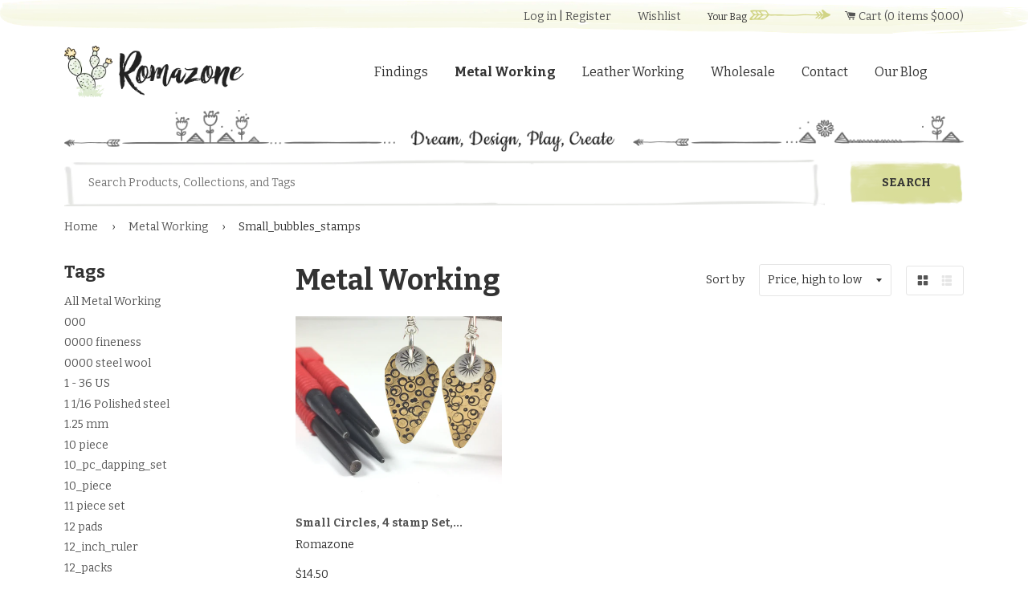

--- FILE ---
content_type: text/html; charset=utf-8
request_url: https://romazone.com/collections/metal-working/small_bubbles_stamps
body_size: 34693
content:
<!doctype html>
<!--[if IE 8]><html class="no-js lt-ie9" lang="en"> <![endif]-->
<!--[if IE 9 ]><html class="ie9 no-js"> <![endif]-->
<!--[if (gt IE 9)|!(IE)]><!--> <html class="no-js"> <!--<![endif]-->
<head>

  <!-- Basic page needs ================================================== -->
  <meta charset="utf-8">
  <meta http-equiv="X-UA-Compatible" content="IE=edge,chrome=1">

  
  <link rel="shortcut icon" href="//romazone.com/cdn/shop/t/3/assets/favicon.png?v=81336394806461818641499899480" type="image/png" />
  
  
  

  <!-- Title and description ================================================== -->
  <title>
  Metal Working &ndash; Tagged &quot;Small_bubbles_stamps&quot; &ndash; Romazone
  </title>

  

  <!-- Helpers ================================================== -->
  <!-- /snippets/social-meta-tags.liquid -->


<meta property="og:type" content="website">

<meta property="og:title" content="Metal Working">


<meta property="og:image" content="http://romazone.com/cdn/shop/t/3/assets/logo.png?v=136898400630577759241519945647">

<meta property="og:image:secure_url" content="https://romazone.com/cdn/shop/t/3/assets/logo.png?v=136898400630577759241519945647">



<meta property="og:url" content="https://romazone.com/collections/metal-working/small_bubbles_stamps">
<meta property="og:site_name" content="Romazone">




  <meta name="twitter:card" content="summary">



  <link rel="canonical" href="https://romazone.com/collections/metal-working/small_bubbles_stamps">
  <meta name="viewport" content="width=device-width,initial-scale=1,shrink-to-fit=no">
  <meta name="theme-color" content="#555555">

  <!-- CSS ================================================== -->
  <link href="//romazone.com/cdn/shop/t/3/assets/timber.scss.css?v=33044236470911428771674764689" rel="stylesheet" type="text/css" media="all" />

  <!-- Slick JS -->
  <link rel="stylesheet" type="text/css" href="//cdn.jsdelivr.net/jquery.slick/1.6.0/slick.css"/>
  <!-- Add the slick-theme.css if you want default styling -->
  <link rel="stylesheet" type="text/css" href="//cdn.jsdelivr.net/jquery.slick/1.6.0/slick-theme.css"/>

  <!-- Header hook for plugins ================================================== -->
  <script>window.performance && window.performance.mark && window.performance.mark('shopify.content_for_header.start');</script><meta id="shopify-digital-wallet" name="shopify-digital-wallet" content="/21729731/digital_wallets/dialog">
<meta name="shopify-checkout-api-token" content="3cfbe176c71d2562546fad7098354cad">
<meta id="in-context-paypal-metadata" data-shop-id="21729731" data-venmo-supported="false" data-environment="production" data-locale="en_US" data-paypal-v4="true" data-currency="USD">
<link rel="alternate" type="application/atom+xml" title="Feed" href="/collections/metal-working/small_bubbles_stamps.atom" />
<link rel="alternate" type="application/json+oembed" href="https://romazone.com/collections/metal-working/small_bubbles_stamps.oembed">
<script async="async" src="/checkouts/internal/preloads.js?locale=en-US"></script>
<link rel="preconnect" href="https://shop.app" crossorigin="anonymous">
<script async="async" src="https://shop.app/checkouts/internal/preloads.js?locale=en-US&shop_id=21729731" crossorigin="anonymous"></script>
<script id="apple-pay-shop-capabilities" type="application/json">{"shopId":21729731,"countryCode":"US","currencyCode":"USD","merchantCapabilities":["supports3DS"],"merchantId":"gid:\/\/shopify\/Shop\/21729731","merchantName":"Romazone","requiredBillingContactFields":["postalAddress","email"],"requiredShippingContactFields":["postalAddress","email"],"shippingType":"shipping","supportedNetworks":["visa","masterCard","amex","discover","elo","jcb"],"total":{"type":"pending","label":"Romazone","amount":"1.00"},"shopifyPaymentsEnabled":true,"supportsSubscriptions":true}</script>
<script id="shopify-features" type="application/json">{"accessToken":"3cfbe176c71d2562546fad7098354cad","betas":["rich-media-storefront-analytics"],"domain":"romazone.com","predictiveSearch":true,"shopId":21729731,"locale":"en"}</script>
<script>var Shopify = Shopify || {};
Shopify.shop = "roma-zone.myshopify.com";
Shopify.locale = "en";
Shopify.currency = {"active":"USD","rate":"1.0"};
Shopify.country = "US";
Shopify.theme = {"name":"RomaZone","id":179327508,"schema_name":null,"schema_version":null,"theme_store_id":null,"role":"main"};
Shopify.theme.handle = "null";
Shopify.theme.style = {"id":null,"handle":null};
Shopify.cdnHost = "romazone.com/cdn";
Shopify.routes = Shopify.routes || {};
Shopify.routes.root = "/";</script>
<script type="module">!function(o){(o.Shopify=o.Shopify||{}).modules=!0}(window);</script>
<script>!function(o){function n(){var o=[];function n(){o.push(Array.prototype.slice.apply(arguments))}return n.q=o,n}var t=o.Shopify=o.Shopify||{};t.loadFeatures=n(),t.autoloadFeatures=n()}(window);</script>
<script>
  window.ShopifyPay = window.ShopifyPay || {};
  window.ShopifyPay.apiHost = "shop.app\/pay";
  window.ShopifyPay.redirectState = null;
</script>
<script id="shop-js-analytics" type="application/json">{"pageType":"collection"}</script>
<script defer="defer" async type="module" src="//romazone.com/cdn/shopifycloud/shop-js/modules/v2/client.init-shop-cart-sync_BN7fPSNr.en.esm.js"></script>
<script defer="defer" async type="module" src="//romazone.com/cdn/shopifycloud/shop-js/modules/v2/chunk.common_Cbph3Kss.esm.js"></script>
<script defer="defer" async type="module" src="//romazone.com/cdn/shopifycloud/shop-js/modules/v2/chunk.modal_DKumMAJ1.esm.js"></script>
<script type="module">
  await import("//romazone.com/cdn/shopifycloud/shop-js/modules/v2/client.init-shop-cart-sync_BN7fPSNr.en.esm.js");
await import("//romazone.com/cdn/shopifycloud/shop-js/modules/v2/chunk.common_Cbph3Kss.esm.js");
await import("//romazone.com/cdn/shopifycloud/shop-js/modules/v2/chunk.modal_DKumMAJ1.esm.js");

  window.Shopify.SignInWithShop?.initShopCartSync?.({"fedCMEnabled":true,"windoidEnabled":true});

</script>
<script>
  window.Shopify = window.Shopify || {};
  if (!window.Shopify.featureAssets) window.Shopify.featureAssets = {};
  window.Shopify.featureAssets['shop-js'] = {"shop-cart-sync":["modules/v2/client.shop-cart-sync_CJVUk8Jm.en.esm.js","modules/v2/chunk.common_Cbph3Kss.esm.js","modules/v2/chunk.modal_DKumMAJ1.esm.js"],"init-fed-cm":["modules/v2/client.init-fed-cm_7Fvt41F4.en.esm.js","modules/v2/chunk.common_Cbph3Kss.esm.js","modules/v2/chunk.modal_DKumMAJ1.esm.js"],"init-shop-email-lookup-coordinator":["modules/v2/client.init-shop-email-lookup-coordinator_Cc088_bR.en.esm.js","modules/v2/chunk.common_Cbph3Kss.esm.js","modules/v2/chunk.modal_DKumMAJ1.esm.js"],"init-windoid":["modules/v2/client.init-windoid_hPopwJRj.en.esm.js","modules/v2/chunk.common_Cbph3Kss.esm.js","modules/v2/chunk.modal_DKumMAJ1.esm.js"],"shop-button":["modules/v2/client.shop-button_B0jaPSNF.en.esm.js","modules/v2/chunk.common_Cbph3Kss.esm.js","modules/v2/chunk.modal_DKumMAJ1.esm.js"],"shop-cash-offers":["modules/v2/client.shop-cash-offers_DPIskqss.en.esm.js","modules/v2/chunk.common_Cbph3Kss.esm.js","modules/v2/chunk.modal_DKumMAJ1.esm.js"],"shop-toast-manager":["modules/v2/client.shop-toast-manager_CK7RT69O.en.esm.js","modules/v2/chunk.common_Cbph3Kss.esm.js","modules/v2/chunk.modal_DKumMAJ1.esm.js"],"init-shop-cart-sync":["modules/v2/client.init-shop-cart-sync_BN7fPSNr.en.esm.js","modules/v2/chunk.common_Cbph3Kss.esm.js","modules/v2/chunk.modal_DKumMAJ1.esm.js"],"init-customer-accounts-sign-up":["modules/v2/client.init-customer-accounts-sign-up_CfPf4CXf.en.esm.js","modules/v2/client.shop-login-button_DeIztwXF.en.esm.js","modules/v2/chunk.common_Cbph3Kss.esm.js","modules/v2/chunk.modal_DKumMAJ1.esm.js"],"pay-button":["modules/v2/client.pay-button_CgIwFSYN.en.esm.js","modules/v2/chunk.common_Cbph3Kss.esm.js","modules/v2/chunk.modal_DKumMAJ1.esm.js"],"init-customer-accounts":["modules/v2/client.init-customer-accounts_DQ3x16JI.en.esm.js","modules/v2/client.shop-login-button_DeIztwXF.en.esm.js","modules/v2/chunk.common_Cbph3Kss.esm.js","modules/v2/chunk.modal_DKumMAJ1.esm.js"],"avatar":["modules/v2/client.avatar_BTnouDA3.en.esm.js"],"init-shop-for-new-customer-accounts":["modules/v2/client.init-shop-for-new-customer-accounts_CsZy_esa.en.esm.js","modules/v2/client.shop-login-button_DeIztwXF.en.esm.js","modules/v2/chunk.common_Cbph3Kss.esm.js","modules/v2/chunk.modal_DKumMAJ1.esm.js"],"shop-follow-button":["modules/v2/client.shop-follow-button_BRMJjgGd.en.esm.js","modules/v2/chunk.common_Cbph3Kss.esm.js","modules/v2/chunk.modal_DKumMAJ1.esm.js"],"checkout-modal":["modules/v2/client.checkout-modal_B9Drz_yf.en.esm.js","modules/v2/chunk.common_Cbph3Kss.esm.js","modules/v2/chunk.modal_DKumMAJ1.esm.js"],"shop-login-button":["modules/v2/client.shop-login-button_DeIztwXF.en.esm.js","modules/v2/chunk.common_Cbph3Kss.esm.js","modules/v2/chunk.modal_DKumMAJ1.esm.js"],"lead-capture":["modules/v2/client.lead-capture_DXYzFM3R.en.esm.js","modules/v2/chunk.common_Cbph3Kss.esm.js","modules/v2/chunk.modal_DKumMAJ1.esm.js"],"shop-login":["modules/v2/client.shop-login_CA5pJqmO.en.esm.js","modules/v2/chunk.common_Cbph3Kss.esm.js","modules/v2/chunk.modal_DKumMAJ1.esm.js"],"payment-terms":["modules/v2/client.payment-terms_BxzfvcZJ.en.esm.js","modules/v2/chunk.common_Cbph3Kss.esm.js","modules/v2/chunk.modal_DKumMAJ1.esm.js"]};
</script>
<script>(function() {
  var isLoaded = false;
  function asyncLoad() {
    if (isLoaded) return;
    isLoaded = true;
    var urls = ["https:\/\/assets.cartactivity.com\/assets\/recent_activities.js?shop=roma-zone.myshopify.com","https:\/\/cdn.recovermycart.com\/scripts\/keepcart\/CartJS.min.js?shop=roma-zone.myshopify.com\u0026shop=roma-zone.myshopify.com","https:\/\/s3.amazonaws.com\/pixelpop\/usercontent\/scripts\/3088d2c9-0d10-4f6c-9ed1-1bb284886d1c\/pixelpop.js?shop=roma-zone.myshopify.com"];
    for (var i = 0; i < urls.length; i++) {
      var s = document.createElement('script');
      s.type = 'text/javascript';
      s.async = true;
      s.src = urls[i];
      var x = document.getElementsByTagName('script')[0];
      x.parentNode.insertBefore(s, x);
    }
  };
  if(window.attachEvent) {
    window.attachEvent('onload', asyncLoad);
  } else {
    window.addEventListener('load', asyncLoad, false);
  }
})();</script>
<script id="__st">var __st={"a":21729731,"offset":-21600,"reqid":"097d2cb3-e540-44d9-8e67-54e24c5c33b7-1769903849","pageurl":"romazone.com\/collections\/metal-working\/small_bubbles_stamps","u":"3f61d4cdc143","p":"collection","rtyp":"collection","rid":438040340};</script>
<script>window.ShopifyPaypalV4VisibilityTracking = true;</script>
<script id="captcha-bootstrap">!function(){'use strict';const t='contact',e='account',n='new_comment',o=[[t,t],['blogs',n],['comments',n],[t,'customer']],c=[[e,'customer_login'],[e,'guest_login'],[e,'recover_customer_password'],[e,'create_customer']],r=t=>t.map((([t,e])=>`form[action*='/${t}']:not([data-nocaptcha='true']) input[name='form_type'][value='${e}']`)).join(','),a=t=>()=>t?[...document.querySelectorAll(t)].map((t=>t.form)):[];function s(){const t=[...o],e=r(t);return a(e)}const i='password',u='form_key',d=['recaptcha-v3-token','g-recaptcha-response','h-captcha-response',i],f=()=>{try{return window.sessionStorage}catch{return}},m='__shopify_v',_=t=>t.elements[u];function p(t,e,n=!1){try{const o=window.sessionStorage,c=JSON.parse(o.getItem(e)),{data:r}=function(t){const{data:e,action:n}=t;return t[m]||n?{data:e,action:n}:{data:t,action:n}}(c);for(const[e,n]of Object.entries(r))t.elements[e]&&(t.elements[e].value=n);n&&o.removeItem(e)}catch(o){console.error('form repopulation failed',{error:o})}}const l='form_type',E='cptcha';function T(t){t.dataset[E]=!0}const w=window,h=w.document,L='Shopify',v='ce_forms',y='captcha';let A=!1;((t,e)=>{const n=(g='f06e6c50-85a8-45c8-87d0-21a2b65856fe',I='https://cdn.shopify.com/shopifycloud/storefront-forms-hcaptcha/ce_storefront_forms_captcha_hcaptcha.v1.5.2.iife.js',D={infoText:'Protected by hCaptcha',privacyText:'Privacy',termsText:'Terms'},(t,e,n)=>{const o=w[L][v],c=o.bindForm;if(c)return c(t,g,e,D).then(n);var r;o.q.push([[t,g,e,D],n]),r=I,A||(h.body.append(Object.assign(h.createElement('script'),{id:'captcha-provider',async:!0,src:r})),A=!0)});var g,I,D;w[L]=w[L]||{},w[L][v]=w[L][v]||{},w[L][v].q=[],w[L][y]=w[L][y]||{},w[L][y].protect=function(t,e){n(t,void 0,e),T(t)},Object.freeze(w[L][y]),function(t,e,n,w,h,L){const[v,y,A,g]=function(t,e,n){const i=e?o:[],u=t?c:[],d=[...i,...u],f=r(d),m=r(i),_=r(d.filter((([t,e])=>n.includes(e))));return[a(f),a(m),a(_),s()]}(w,h,L),I=t=>{const e=t.target;return e instanceof HTMLFormElement?e:e&&e.form},D=t=>v().includes(t);t.addEventListener('submit',(t=>{const e=I(t);if(!e)return;const n=D(e)&&!e.dataset.hcaptchaBound&&!e.dataset.recaptchaBound,o=_(e),c=g().includes(e)&&(!o||!o.value);(n||c)&&t.preventDefault(),c&&!n&&(function(t){try{if(!f())return;!function(t){const e=f();if(!e)return;const n=_(t);if(!n)return;const o=n.value;o&&e.removeItem(o)}(t);const e=Array.from(Array(32),(()=>Math.random().toString(36)[2])).join('');!function(t,e){_(t)||t.append(Object.assign(document.createElement('input'),{type:'hidden',name:u})),t.elements[u].value=e}(t,e),function(t,e){const n=f();if(!n)return;const o=[...t.querySelectorAll(`input[type='${i}']`)].map((({name:t})=>t)),c=[...d,...o],r={};for(const[a,s]of new FormData(t).entries())c.includes(a)||(r[a]=s);n.setItem(e,JSON.stringify({[m]:1,action:t.action,data:r}))}(t,e)}catch(e){console.error('failed to persist form',e)}}(e),e.submit())}));const S=(t,e)=>{t&&!t.dataset[E]&&(n(t,e.some((e=>e===t))),T(t))};for(const o of['focusin','change'])t.addEventListener(o,(t=>{const e=I(t);D(e)&&S(e,y())}));const B=e.get('form_key'),M=e.get(l),P=B&&M;t.addEventListener('DOMContentLoaded',(()=>{const t=y();if(P)for(const e of t)e.elements[l].value===M&&p(e,B);[...new Set([...A(),...v().filter((t=>'true'===t.dataset.shopifyCaptcha))])].forEach((e=>S(e,t)))}))}(h,new URLSearchParams(w.location.search),n,t,e,['guest_login'])})(!0,!0)}();</script>
<script integrity="sha256-4kQ18oKyAcykRKYeNunJcIwy7WH5gtpwJnB7kiuLZ1E=" data-source-attribution="shopify.loadfeatures" defer="defer" src="//romazone.com/cdn/shopifycloud/storefront/assets/storefront/load_feature-a0a9edcb.js" crossorigin="anonymous"></script>
<script crossorigin="anonymous" defer="defer" src="//romazone.com/cdn/shopifycloud/storefront/assets/shopify_pay/storefront-65b4c6d7.js?v=20250812"></script>
<script data-source-attribution="shopify.dynamic_checkout.dynamic.init">var Shopify=Shopify||{};Shopify.PaymentButton=Shopify.PaymentButton||{isStorefrontPortableWallets:!0,init:function(){window.Shopify.PaymentButton.init=function(){};var t=document.createElement("script");t.src="https://romazone.com/cdn/shopifycloud/portable-wallets/latest/portable-wallets.en.js",t.type="module",document.head.appendChild(t)}};
</script>
<script data-source-attribution="shopify.dynamic_checkout.buyer_consent">
  function portableWalletsHideBuyerConsent(e){var t=document.getElementById("shopify-buyer-consent"),n=document.getElementById("shopify-subscription-policy-button");t&&n&&(t.classList.add("hidden"),t.setAttribute("aria-hidden","true"),n.removeEventListener("click",e))}function portableWalletsShowBuyerConsent(e){var t=document.getElementById("shopify-buyer-consent"),n=document.getElementById("shopify-subscription-policy-button");t&&n&&(t.classList.remove("hidden"),t.removeAttribute("aria-hidden"),n.addEventListener("click",e))}window.Shopify?.PaymentButton&&(window.Shopify.PaymentButton.hideBuyerConsent=portableWalletsHideBuyerConsent,window.Shopify.PaymentButton.showBuyerConsent=portableWalletsShowBuyerConsent);
</script>
<script data-source-attribution="shopify.dynamic_checkout.cart.bootstrap">document.addEventListener("DOMContentLoaded",(function(){function t(){return document.querySelector("shopify-accelerated-checkout-cart, shopify-accelerated-checkout")}if(t())Shopify.PaymentButton.init();else{new MutationObserver((function(e,n){t()&&(Shopify.PaymentButton.init(),n.disconnect())})).observe(document.body,{childList:!0,subtree:!0})}}));
</script>
<script id='scb4127' type='text/javascript' async='' src='https://romazone.com/cdn/shopifycloud/privacy-banner/storefront-banner.js'></script><link id="shopify-accelerated-checkout-styles" rel="stylesheet" media="screen" href="https://romazone.com/cdn/shopifycloud/portable-wallets/latest/accelerated-checkout-backwards-compat.css" crossorigin="anonymous">
<style id="shopify-accelerated-checkout-cart">
        #shopify-buyer-consent {
  margin-top: 1em;
  display: inline-block;
  width: 100%;
}

#shopify-buyer-consent.hidden {
  display: none;
}

#shopify-subscription-policy-button {
  background: none;
  border: none;
  padding: 0;
  text-decoration: underline;
  font-size: inherit;
  cursor: pointer;
}

#shopify-subscription-policy-button::before {
  box-shadow: none;
}

      </style>

<script>window.performance && window.performance.mark && window.performance.mark('shopify.content_for_header.end');</script>
  <!-- /snippets/oldIE-js.liquid -->


<!--[if lt IE 9]>
<script src="//cdnjs.cloudflare.com/ajax/libs/html5shiv/3.7.2/html5shiv.min.js" type="text/javascript"></script>
<script src="//romazone.com/cdn/shop/t/3/assets/respond.min.js?v=52248677837542619231499818773" type="text/javascript"></script>
<link href="//romazone.com/cdn/shop/t/3/assets/respond-proxy.html" id="respond-proxy" rel="respond-proxy" />
<link href="//romazone.com/search?q=c01aaf40dbcf6b8f950da9cf7a6fbb74" id="respond-redirect" rel="respond-redirect" />
<script src="//romazone.com/search?q=c01aaf40dbcf6b8f950da9cf7a6fbb74" type="text/javascript"></script>
<![endif]-->



  <script src="//ajax.googleapis.com/ajax/libs/jquery/1.12.4/jquery.min.js" type="text/javascript"></script>
  <script src="//romazone.com/cdn/shop/t/3/assets/modernizr.min.js?v=137617515274177302221499818773" type="text/javascript"></script>

  
  
  <link href="https://fonts.googleapis.com/css?family=Bitter:400,700|Montserrat:400,700|Cookie" rel="stylesheet">
<link href="https://monorail-edge.shopifysvc.com" rel="dns-prefetch">
<script>(function(){if ("sendBeacon" in navigator && "performance" in window) {try {var session_token_from_headers = performance.getEntriesByType('navigation')[0].serverTiming.find(x => x.name == '_s').description;} catch {var session_token_from_headers = undefined;}var session_cookie_matches = document.cookie.match(/_shopify_s=([^;]*)/);var session_token_from_cookie = session_cookie_matches && session_cookie_matches.length === 2 ? session_cookie_matches[1] : "";var session_token = session_token_from_headers || session_token_from_cookie || "";function handle_abandonment_event(e) {var entries = performance.getEntries().filter(function(entry) {return /monorail-edge.shopifysvc.com/.test(entry.name);});if (!window.abandonment_tracked && entries.length === 0) {window.abandonment_tracked = true;var currentMs = Date.now();var navigation_start = performance.timing.navigationStart;var payload = {shop_id: 21729731,url: window.location.href,navigation_start,duration: currentMs - navigation_start,session_token,page_type: "collection"};window.navigator.sendBeacon("https://monorail-edge.shopifysvc.com/v1/produce", JSON.stringify({schema_id: "online_store_buyer_site_abandonment/1.1",payload: payload,metadata: {event_created_at_ms: currentMs,event_sent_at_ms: currentMs}}));}}window.addEventListener('pagehide', handle_abandonment_event);}}());</script>
<script id="web-pixels-manager-setup">(function e(e,d,r,n,o){if(void 0===o&&(o={}),!Boolean(null===(a=null===(i=window.Shopify)||void 0===i?void 0:i.analytics)||void 0===a?void 0:a.replayQueue)){var i,a;window.Shopify=window.Shopify||{};var t=window.Shopify;t.analytics=t.analytics||{};var s=t.analytics;s.replayQueue=[],s.publish=function(e,d,r){return s.replayQueue.push([e,d,r]),!0};try{self.performance.mark("wpm:start")}catch(e){}var l=function(){var e={modern:/Edge?\/(1{2}[4-9]|1[2-9]\d|[2-9]\d{2}|\d{4,})\.\d+(\.\d+|)|Firefox\/(1{2}[4-9]|1[2-9]\d|[2-9]\d{2}|\d{4,})\.\d+(\.\d+|)|Chrom(ium|e)\/(9{2}|\d{3,})\.\d+(\.\d+|)|(Maci|X1{2}).+ Version\/(15\.\d+|(1[6-9]|[2-9]\d|\d{3,})\.\d+)([,.]\d+|)( \(\w+\)|)( Mobile\/\w+|) Safari\/|Chrome.+OPR\/(9{2}|\d{3,})\.\d+\.\d+|(CPU[ +]OS|iPhone[ +]OS|CPU[ +]iPhone|CPU IPhone OS|CPU iPad OS)[ +]+(15[._]\d+|(1[6-9]|[2-9]\d|\d{3,})[._]\d+)([._]\d+|)|Android:?[ /-](13[3-9]|1[4-9]\d|[2-9]\d{2}|\d{4,})(\.\d+|)(\.\d+|)|Android.+Firefox\/(13[5-9]|1[4-9]\d|[2-9]\d{2}|\d{4,})\.\d+(\.\d+|)|Android.+Chrom(ium|e)\/(13[3-9]|1[4-9]\d|[2-9]\d{2}|\d{4,})\.\d+(\.\d+|)|SamsungBrowser\/([2-9]\d|\d{3,})\.\d+/,legacy:/Edge?\/(1[6-9]|[2-9]\d|\d{3,})\.\d+(\.\d+|)|Firefox\/(5[4-9]|[6-9]\d|\d{3,})\.\d+(\.\d+|)|Chrom(ium|e)\/(5[1-9]|[6-9]\d|\d{3,})\.\d+(\.\d+|)([\d.]+$|.*Safari\/(?![\d.]+ Edge\/[\d.]+$))|(Maci|X1{2}).+ Version\/(10\.\d+|(1[1-9]|[2-9]\d|\d{3,})\.\d+)([,.]\d+|)( \(\w+\)|)( Mobile\/\w+|) Safari\/|Chrome.+OPR\/(3[89]|[4-9]\d|\d{3,})\.\d+\.\d+|(CPU[ +]OS|iPhone[ +]OS|CPU[ +]iPhone|CPU IPhone OS|CPU iPad OS)[ +]+(10[._]\d+|(1[1-9]|[2-9]\d|\d{3,})[._]\d+)([._]\d+|)|Android:?[ /-](13[3-9]|1[4-9]\d|[2-9]\d{2}|\d{4,})(\.\d+|)(\.\d+|)|Mobile Safari.+OPR\/([89]\d|\d{3,})\.\d+\.\d+|Android.+Firefox\/(13[5-9]|1[4-9]\d|[2-9]\d{2}|\d{4,})\.\d+(\.\d+|)|Android.+Chrom(ium|e)\/(13[3-9]|1[4-9]\d|[2-9]\d{2}|\d{4,})\.\d+(\.\d+|)|Android.+(UC? ?Browser|UCWEB|U3)[ /]?(15\.([5-9]|\d{2,})|(1[6-9]|[2-9]\d|\d{3,})\.\d+)\.\d+|SamsungBrowser\/(5\.\d+|([6-9]|\d{2,})\.\d+)|Android.+MQ{2}Browser\/(14(\.(9|\d{2,})|)|(1[5-9]|[2-9]\d|\d{3,})(\.\d+|))(\.\d+|)|K[Aa][Ii]OS\/(3\.\d+|([4-9]|\d{2,})\.\d+)(\.\d+|)/},d=e.modern,r=e.legacy,n=navigator.userAgent;return n.match(d)?"modern":n.match(r)?"legacy":"unknown"}(),u="modern"===l?"modern":"legacy",c=(null!=n?n:{modern:"",legacy:""})[u],f=function(e){return[e.baseUrl,"/wpm","/b",e.hashVersion,"modern"===e.buildTarget?"m":"l",".js"].join("")}({baseUrl:d,hashVersion:r,buildTarget:u}),m=function(e){var d=e.version,r=e.bundleTarget,n=e.surface,o=e.pageUrl,i=e.monorailEndpoint;return{emit:function(e){var a=e.status,t=e.errorMsg,s=(new Date).getTime(),l=JSON.stringify({metadata:{event_sent_at_ms:s},events:[{schema_id:"web_pixels_manager_load/3.1",payload:{version:d,bundle_target:r,page_url:o,status:a,surface:n,error_msg:t},metadata:{event_created_at_ms:s}}]});if(!i)return console&&console.warn&&console.warn("[Web Pixels Manager] No Monorail endpoint provided, skipping logging."),!1;try{return self.navigator.sendBeacon.bind(self.navigator)(i,l)}catch(e){}var u=new XMLHttpRequest;try{return u.open("POST",i,!0),u.setRequestHeader("Content-Type","text/plain"),u.send(l),!0}catch(e){return console&&console.warn&&console.warn("[Web Pixels Manager] Got an unhandled error while logging to Monorail."),!1}}}}({version:r,bundleTarget:l,surface:e.surface,pageUrl:self.location.href,monorailEndpoint:e.monorailEndpoint});try{o.browserTarget=l,function(e){var d=e.src,r=e.async,n=void 0===r||r,o=e.onload,i=e.onerror,a=e.sri,t=e.scriptDataAttributes,s=void 0===t?{}:t,l=document.createElement("script"),u=document.querySelector("head"),c=document.querySelector("body");if(l.async=n,l.src=d,a&&(l.integrity=a,l.crossOrigin="anonymous"),s)for(var f in s)if(Object.prototype.hasOwnProperty.call(s,f))try{l.dataset[f]=s[f]}catch(e){}if(o&&l.addEventListener("load",o),i&&l.addEventListener("error",i),u)u.appendChild(l);else{if(!c)throw new Error("Did not find a head or body element to append the script");c.appendChild(l)}}({src:f,async:!0,onload:function(){if(!function(){var e,d;return Boolean(null===(d=null===(e=window.Shopify)||void 0===e?void 0:e.analytics)||void 0===d?void 0:d.initialized)}()){var d=window.webPixelsManager.init(e)||void 0;if(d){var r=window.Shopify.analytics;r.replayQueue.forEach((function(e){var r=e[0],n=e[1],o=e[2];d.publishCustomEvent(r,n,o)})),r.replayQueue=[],r.publish=d.publishCustomEvent,r.visitor=d.visitor,r.initialized=!0}}},onerror:function(){return m.emit({status:"failed",errorMsg:"".concat(f," has failed to load")})},sri:function(e){var d=/^sha384-[A-Za-z0-9+/=]+$/;return"string"==typeof e&&d.test(e)}(c)?c:"",scriptDataAttributes:o}),m.emit({status:"loading"})}catch(e){m.emit({status:"failed",errorMsg:(null==e?void 0:e.message)||"Unknown error"})}}})({shopId: 21729731,storefrontBaseUrl: "https://romazone.com",extensionsBaseUrl: "https://extensions.shopifycdn.com/cdn/shopifycloud/web-pixels-manager",monorailEndpoint: "https://monorail-edge.shopifysvc.com/unstable/produce_batch",surface: "storefront-renderer",enabledBetaFlags: ["2dca8a86"],webPixelsConfigList: [{"id":"74383534","eventPayloadVersion":"v1","runtimeContext":"LAX","scriptVersion":"1","type":"CUSTOM","privacyPurposes":["ANALYTICS"],"name":"Google Analytics tag (migrated)"},{"id":"shopify-app-pixel","configuration":"{}","eventPayloadVersion":"v1","runtimeContext":"STRICT","scriptVersion":"0450","apiClientId":"shopify-pixel","type":"APP","privacyPurposes":["ANALYTICS","MARKETING"]},{"id":"shopify-custom-pixel","eventPayloadVersion":"v1","runtimeContext":"LAX","scriptVersion":"0450","apiClientId":"shopify-pixel","type":"CUSTOM","privacyPurposes":["ANALYTICS","MARKETING"]}],isMerchantRequest: false,initData: {"shop":{"name":"Romazone","paymentSettings":{"currencyCode":"USD"},"myshopifyDomain":"roma-zone.myshopify.com","countryCode":"US","storefrontUrl":"https:\/\/romazone.com"},"customer":null,"cart":null,"checkout":null,"productVariants":[],"purchasingCompany":null},},"https://romazone.com/cdn","1d2a099fw23dfb22ep557258f5m7a2edbae",{"modern":"","legacy":""},{"shopId":"21729731","storefrontBaseUrl":"https:\/\/romazone.com","extensionBaseUrl":"https:\/\/extensions.shopifycdn.com\/cdn\/shopifycloud\/web-pixels-manager","surface":"storefront-renderer","enabledBetaFlags":"[\"2dca8a86\"]","isMerchantRequest":"false","hashVersion":"1d2a099fw23dfb22ep557258f5m7a2edbae","publish":"custom","events":"[[\"page_viewed\",{}],[\"collection_viewed\",{\"collection\":{\"id\":\"438040340\",\"title\":\"Metal Working\",\"productVariants\":[{\"price\":{\"amount\":14.5,\"currencyCode\":\"USD\"},\"product\":{\"title\":\"Small Circles, 4 stamp Set, 4 sizes, precision teeny circles, bubble design, metal stamping, bubble texture\",\"vendor\":\"Romazone\",\"id\":\"11246925844\",\"untranslatedTitle\":\"Small Circles, 4 stamp Set, 4 sizes, precision teeny circles, bubble design, metal stamping, bubble texture\",\"url\":\"\/products\/small-circles-4-stamp-set-4-sizes-precision-teeny-circles-bubble-design-metal-stamping-bubble-texture\",\"type\":\"\"},\"id\":\"46862705812\",\"image\":{\"src\":\"\/\/romazone.com\/cdn\/shop\/products\/il_fullxfull.1072663632_6yii.jpg?v=1504445794\"},\"sku\":\"\",\"title\":\"Default Title\",\"untranslatedTitle\":\"Default Title\"}]}}]]"});</script><script>
  window.ShopifyAnalytics = window.ShopifyAnalytics || {};
  window.ShopifyAnalytics.meta = window.ShopifyAnalytics.meta || {};
  window.ShopifyAnalytics.meta.currency = 'USD';
  var meta = {"products":[{"id":11246925844,"gid":"gid:\/\/shopify\/Product\/11246925844","vendor":"Romazone","type":"","handle":"small-circles-4-stamp-set-4-sizes-precision-teeny-circles-bubble-design-metal-stamping-bubble-texture","variants":[{"id":46862705812,"price":1450,"name":"Small Circles, 4 stamp Set, 4 sizes, precision teeny circles, bubble design, metal stamping, bubble texture","public_title":null,"sku":""}],"remote":false}],"page":{"pageType":"collection","resourceType":"collection","resourceId":438040340,"requestId":"097d2cb3-e540-44d9-8e67-54e24c5c33b7-1769903849"}};
  for (var attr in meta) {
    window.ShopifyAnalytics.meta[attr] = meta[attr];
  }
</script>
<script class="analytics">
  (function () {
    var customDocumentWrite = function(content) {
      var jquery = null;

      if (window.jQuery) {
        jquery = window.jQuery;
      } else if (window.Checkout && window.Checkout.$) {
        jquery = window.Checkout.$;
      }

      if (jquery) {
        jquery('body').append(content);
      }
    };

    var hasLoggedConversion = function(token) {
      if (token) {
        return document.cookie.indexOf('loggedConversion=' + token) !== -1;
      }
      return false;
    }

    var setCookieIfConversion = function(token) {
      if (token) {
        var twoMonthsFromNow = new Date(Date.now());
        twoMonthsFromNow.setMonth(twoMonthsFromNow.getMonth() + 2);

        document.cookie = 'loggedConversion=' + token + '; expires=' + twoMonthsFromNow;
      }
    }

    var trekkie = window.ShopifyAnalytics.lib = window.trekkie = window.trekkie || [];
    if (trekkie.integrations) {
      return;
    }
    trekkie.methods = [
      'identify',
      'page',
      'ready',
      'track',
      'trackForm',
      'trackLink'
    ];
    trekkie.factory = function(method) {
      return function() {
        var args = Array.prototype.slice.call(arguments);
        args.unshift(method);
        trekkie.push(args);
        return trekkie;
      };
    };
    for (var i = 0; i < trekkie.methods.length; i++) {
      var key = trekkie.methods[i];
      trekkie[key] = trekkie.factory(key);
    }
    trekkie.load = function(config) {
      trekkie.config = config || {};
      trekkie.config.initialDocumentCookie = document.cookie;
      var first = document.getElementsByTagName('script')[0];
      var script = document.createElement('script');
      script.type = 'text/javascript';
      script.onerror = function(e) {
        var scriptFallback = document.createElement('script');
        scriptFallback.type = 'text/javascript';
        scriptFallback.onerror = function(error) {
                var Monorail = {
      produce: function produce(monorailDomain, schemaId, payload) {
        var currentMs = new Date().getTime();
        var event = {
          schema_id: schemaId,
          payload: payload,
          metadata: {
            event_created_at_ms: currentMs,
            event_sent_at_ms: currentMs
          }
        };
        return Monorail.sendRequest("https://" + monorailDomain + "/v1/produce", JSON.stringify(event));
      },
      sendRequest: function sendRequest(endpointUrl, payload) {
        // Try the sendBeacon API
        if (window && window.navigator && typeof window.navigator.sendBeacon === 'function' && typeof window.Blob === 'function' && !Monorail.isIos12()) {
          var blobData = new window.Blob([payload], {
            type: 'text/plain'
          });

          if (window.navigator.sendBeacon(endpointUrl, blobData)) {
            return true;
          } // sendBeacon was not successful

        } // XHR beacon

        var xhr = new XMLHttpRequest();

        try {
          xhr.open('POST', endpointUrl);
          xhr.setRequestHeader('Content-Type', 'text/plain');
          xhr.send(payload);
        } catch (e) {
          console.log(e);
        }

        return false;
      },
      isIos12: function isIos12() {
        return window.navigator.userAgent.lastIndexOf('iPhone; CPU iPhone OS 12_') !== -1 || window.navigator.userAgent.lastIndexOf('iPad; CPU OS 12_') !== -1;
      }
    };
    Monorail.produce('monorail-edge.shopifysvc.com',
      'trekkie_storefront_load_errors/1.1',
      {shop_id: 21729731,
      theme_id: 179327508,
      app_name: "storefront",
      context_url: window.location.href,
      source_url: "//romazone.com/cdn/s/trekkie.storefront.c59ea00e0474b293ae6629561379568a2d7c4bba.min.js"});

        };
        scriptFallback.async = true;
        scriptFallback.src = '//romazone.com/cdn/s/trekkie.storefront.c59ea00e0474b293ae6629561379568a2d7c4bba.min.js';
        first.parentNode.insertBefore(scriptFallback, first);
      };
      script.async = true;
      script.src = '//romazone.com/cdn/s/trekkie.storefront.c59ea00e0474b293ae6629561379568a2d7c4bba.min.js';
      first.parentNode.insertBefore(script, first);
    };
    trekkie.load(
      {"Trekkie":{"appName":"storefront","development":false,"defaultAttributes":{"shopId":21729731,"isMerchantRequest":null,"themeId":179327508,"themeCityHash":"2313467215480505826","contentLanguage":"en","currency":"USD","eventMetadataId":"d68163f2-6789-4fef-8109-1a1bd4191ff2"},"isServerSideCookieWritingEnabled":true,"monorailRegion":"shop_domain","enabledBetaFlags":["65f19447","b5387b81"]},"Session Attribution":{},"S2S":{"facebookCapiEnabled":true,"source":"trekkie-storefront-renderer","apiClientId":580111}}
    );

    var loaded = false;
    trekkie.ready(function() {
      if (loaded) return;
      loaded = true;

      window.ShopifyAnalytics.lib = window.trekkie;

      var originalDocumentWrite = document.write;
      document.write = customDocumentWrite;
      try { window.ShopifyAnalytics.merchantGoogleAnalytics.call(this); } catch(error) {};
      document.write = originalDocumentWrite;

      window.ShopifyAnalytics.lib.page(null,{"pageType":"collection","resourceType":"collection","resourceId":438040340,"requestId":"097d2cb3-e540-44d9-8e67-54e24c5c33b7-1769903849","shopifyEmitted":true});

      var match = window.location.pathname.match(/checkouts\/(.+)\/(thank_you|post_purchase)/)
      var token = match? match[1]: undefined;
      if (!hasLoggedConversion(token)) {
        setCookieIfConversion(token);
        window.ShopifyAnalytics.lib.track("Viewed Product Category",{"currency":"USD","category":"Collection: metal-working","collectionName":"metal-working","collectionId":438040340,"nonInteraction":true},undefined,undefined,{"shopifyEmitted":true});
      }
    });


        var eventsListenerScript = document.createElement('script');
        eventsListenerScript.async = true;
        eventsListenerScript.src = "//romazone.com/cdn/shopifycloud/storefront/assets/shop_events_listener-3da45d37.js";
        document.getElementsByTagName('head')[0].appendChild(eventsListenerScript);

})();</script>
  <script>
  if (!window.ga || (window.ga && typeof window.ga !== 'function')) {
    window.ga = function ga() {
      (window.ga.q = window.ga.q || []).push(arguments);
      if (window.Shopify && window.Shopify.analytics && typeof window.Shopify.analytics.publish === 'function') {
        window.Shopify.analytics.publish("ga_stub_called", {}, {sendTo: "google_osp_migration"});
      }
      console.error("Shopify's Google Analytics stub called with:", Array.from(arguments), "\nSee https://help.shopify.com/manual/promoting-marketing/pixels/pixel-migration#google for more information.");
    };
    if (window.Shopify && window.Shopify.analytics && typeof window.Shopify.analytics.publish === 'function') {
      window.Shopify.analytics.publish("ga_stub_initialized", {}, {sendTo: "google_osp_migration"});
    }
  }
</script>
<script
  defer
  src="https://romazone.com/cdn/shopifycloud/perf-kit/shopify-perf-kit-3.1.0.min.js"
  data-application="storefront-renderer"
  data-shop-id="21729731"
  data-render-region="gcp-us-central1"
  data-page-type="collection"
  data-theme-instance-id="179327508"
  data-theme-name=""
  data-theme-version=""
  data-monorail-region="shop_domain"
  data-resource-timing-sampling-rate="10"
  data-shs="true"
  data-shs-beacon="true"
  data-shs-export-with-fetch="true"
  data-shs-logs-sample-rate="1"
  data-shs-beacon-endpoint="https://romazone.com/api/collect"
></script>
</head>


<body id="metal-working" class="template-collection" >

  <div id="NavDrawer" class="drawer drawer--left">
    <div class="drawer__header">
      <div class="drawer__title h3">Browse</div>
      <div class="drawer__close js-drawer-close">
        <button type="button" class="icon-fallback-text">
          <span class="icon icon-x" aria-hidden="true"></span>
          <span class="fallback-text">Close menu</span>
        </button>
      </div>
    </div>
    <!-- begin mobile-nav -->
    <ul class="mobile-nav">
      <li class="mobile-nav__item mobile-nav__search">
        <!-- /snippets/search-bar.liquid -->


        <form class="search input-group" action="/search">
          <div class="input-container">
            <input type="text" class="searchbar" placeholder="Search Products, Collections, and Tags" name="q" value=""  />
          </div>
          <span class="input-group-btn">
            <input type="submit" class="btn" value="Search" />
          </span>
        </form>

      </li>
      
        
        
        
          <li class="mobile-nav__item">
            <a href="/collections/findings" class="mobile-nav__link">Findings</a>
          </li>
        
      
        
        
        
          <li class="mobile-nav__item mobile-nav__item--active">
            <a href="/collections/metal-working" class="mobile-nav__link">Metal Working</a>
          </li>
        
      
        
        
        
          <li class="mobile-nav__item">
            <a href="/collections/leather-working" class="mobile-nav__link">Leather Working</a>
          </li>
        
      
        
        
        
          <li class="mobile-nav__item">
            <a href="/collections/wholesale-wire-working-tools-southwest-style-steel-stamps-and-solder-paste" class="mobile-nav__link">Wholesale</a>
          </li>
        
      
        
        
        
          <li class="mobile-nav__item">
            <a href="/pages/contact" class="mobile-nav__link">Contact</a>
          </li>
        
      
        
        
        
          <li class="mobile-nav__item">
            <a href="/blogs/news" class="mobile-nav__link">Our Blog</a>
          </li>
        
      

      
      
        
          <li class="mobile-nav__item">
            <a href="/account/login" id="customer_login_link">Log in</a>
          </li>
          <li class="mobile-nav__item">
            <a href="/account/register" id="customer_register_link">Register</a>
          </li>
        
      
    </ul>
    <!-- //mobile-nav -->
  </div>
  
    <div id="CartDrawer" class="drawer drawer--right">
      <div class="drawer__header">
        <div class="drawer__title h3">Shopping Cart</div>
        <div class="drawer__close js-drawer-close">
          <button type="button" class="icon-fallback-text">
            <span class="icon icon-x" aria-hidden="true"></span>
            <span class="fallback-text">"Close Cart"</span>
          </button>
        </div>
      </div>
      <div id="CartContainer"></div>
    </div>
  
  <div id="PageContainer" class="is-moved-by-drawer">
    <div class="top-header">
      <div class="wrapper">
        <div class="grid--full grid--table">
          <div class="grid__item large--text-right">
            
            
              <div>
                
                  <a href="/account/login" id="customer_login_link">Log in</a>
                  | <a href="/account/register" id="customer_register_link">Register</a>
                
              </div>
            
            
            <div>
              <a href="/pages/wishlists" alt="Wishlist">Wishlist</a>
            </div>
            <div>
                <span class="small-text">Your Bag</span>
                <span class="arrow"><img src="//romazone.com/cdn/shop/t/3/assets/arrow.png?v=101086332195431974091499821461" alt="Arrow" itemprop="arrow"></span>
              <a href="/cart" class="site-header__cart-toggle js-drawer-open-right" aria-controls="CartDrawer" aria-expanded="false">
                <span class="icon icon-cart" aria-hidden="true"></span>
                Cart
                (<span id="CartCount">0</span>
                items
                <span id="CartCost">$0.00</span>)
              </a>
            </div>
          </div>
        </div>
      </div>
    </div>
    <header class="site-header" role="banner">
      <div class="wrapper">

        <div class="grid--full grid--table">
          <div class="grid__item large--one-quarter header-logo">
            
            
              <div class="h1 site-header__logo large--left" itemscope itemtype="http://schema.org/Organization">
            
              
                <a href="/" itemprop="url" class="site-header__logo-link">
                  <img src="//romazone.com/cdn/shop/t/3/assets/logo.png?v=136898400630577759241519945647" alt="Romazone" itemprop="logo">
                </a>
              
            
              </div>
            
          </div>
          <div class="grid__item">
            <nav class="nav-bar" role="navigation">
      <div class="wrapper">
        <div class="medium-down--hide">
          
          <!-- begin site-nav -->
          <ul class="site-nav text-right" id="AccessibleNav">
            
              
              
              
                <li >
                  <a href="/collections/findings" class="site-nav__link">Findings</a>
                </li>
              
            
              
              
              
                <li class="site-nav--active">
                  <a href="/collections/metal-working" class="site-nav__link">Metal Working</a>
                </li>
              
            
              
              
              
                <li >
                  <a href="/collections/leather-working" class="site-nav__link">Leather Working</a>
                </li>
              
            
              
              
              
                <li >
                  <a href="/collections/wholesale-wire-working-tools-southwest-style-steel-stamps-and-solder-paste" class="site-nav__link">Wholesale</a>
                </li>
              
            
              
              
              
                <li >
                  <a href="/pages/contact" class="site-nav__link">Contact</a>
                </li>
              
            
              
              
              
                <li >
                  <a href="/blogs/news" class="site-nav__link">Our Blog</a>
                </li>
              
            
          </ul>
          <!-- //site-nav -->
        </div>
        <div class="large--hide medium-down--show">
          <div class="grid">
            <div class="grid__item one-half">
              <div class="site-nav--mobile">
                <button type="button" class="icon-fallback-text site-nav__link js-drawer-open-left" aria-controls="NavDrawer" aria-expanded="false">
                  <span class="icon icon-hamburger" aria-hidden="true"></span>
                  <span class="fallback-text">Menu</span>
                </button>
              </div>
            </div>
            <div class="grid__item one-half text-right">
              <div class="site-nav--mobile">
                
                <a href="/" itemprop="url" class="site-header__logo-link">
                  <img src="//romazone.com/cdn/shop/t/3/assets/logo.png?v=136898400630577759241519945647" alt="Romazone" itemprop="logo">
                </a>
              
              </div>
            </div>
          </div>
        </div>
      </div>
    </nav>
          </div>
        </div>

      </div>
    </header>
    <div class="sub-header">
      <div class="wrapper">
        <img src="//romazone.com/cdn/shop/t/3/assets/dream-design-play-create.png?v=36039244781570515611499888765" alt="Tagline" itemprop="tagline">
      </div>
    </div>
    
    <div class="site-header__search">
      <div class="wrapper">
        <form class="search input-group" action="/search">
          <div class="input-container">
            <input type="text" class="searchbar" placeholder="Search Products, Collections, and Tags" name="q" value=""  />
          </div>
          <span class="input-group-btn">
            <input type="submit" class="btn" value="Search" />
          </span>
        </form>
      </div>
    </div>
    
    <main class="wrapper main-content" role="main">


      <!-- /templates/collection.liquid -->




<!-- /snippets/breadcrumb.liquid -->


<nav class="breadcrumb" role="navigation" aria-label="breadcrumbs">
  <a href="/" title="Back to the home page">Home</a>

  

    <span aria-hidden="true">&rsaquo;</span>
    
      
      <a href="/collections/metal-working" title="">Metal Working</a>
      <span aria-hidden="true">&rsaquo;</span>
      <span>Small_bubbles_stamps</span>
    

  
</nav>




<div class="grid--rev">
  <div class="grid__item large--three-quarters">

    
    
      <header class="section-header">
        <h1 class="section-header__title section-header__left">Metal Working</h1>
        <div class="section-header__right">
          <!-- /snippets/collection-sorting.liquid -->
<div class="form-horizontal">
  <label for="SortBy">Sort by</label>
  <select name="SortBy" id="SortBy">
    <option value="manual">Featured</option>
    <option value="best-selling">Best Selling</option>
    <option value="title-ascending">Alphabetically, A-Z</option>
    <option value="title-descending">Alphabetically, Z-A</option>
    <option value="price-ascending">Price, low to high</option>
    <option value="price-descending">Price, high to low</option>
    <option value="created-descending">Date, new to old</option>
    <option value="created-ascending">Date, old to new</option>
  </select>
</div>


<div class="collection-view">
  <button type="button" title="Grid view" class="change-view change-view--active" data-view="grid">
    <span class="icon-fallback-text">
      <span class="icon icon-grid-view" aria-hidden="true"></span>
      <span class="fallback-text">Grid view</span>
    </span>
  </button>
  <button type="button" title="List view" class="change-view" data-view="list">
    <span class="icon-fallback-text">
      <span class="icon icon-list-view" aria-hidden="true"></span>
      <span class="fallback-text">List view</span>
    </span>
  </button>
</div>

<script>
  /*============================================================================
    Inline JS because collection liquid object is only available
    on collection pages and not external JS files
  ==============================================================================*/
  Shopify.queryParams = {};
  if (location.search.length) {
    for (var aKeyValue, i = 0, aCouples = location.search.substr(1).split('&'); i < aCouples.length; i++) {
      aKeyValue = aCouples[i].split('=');
      if (aKeyValue.length > 1) {
        Shopify.queryParams[decodeURIComponent(aKeyValue[0])] = decodeURIComponent(aKeyValue[1]);
      }
    }
  }

  $(function() {
    $('#SortBy')
      .val('price-descending')
      .bind('change', function() {
        Shopify.queryParams.sort_by = jQuery(this).val();
        location.search = jQuery.param(Shopify.queryParams);
      }
    );
  });
</script>

        </div>
      </header>
    

    
    <div class="grid-uniform">

      
      

        <!-- /snippets/product-grid-item.liquid -->













<div class="grid__item large--one-third medium--one-half">

  
  <a href="/collections/metal-working/products/small-circles-4-stamp-set-4-sizes-precision-teeny-circles-bubble-design-metal-stamping-bubble-texture" class="grid__image">
    <img src="//romazone.com/cdn/shop/products/il_fullxfull.1072663632_6yii_large.jpg?v=1504445794" alt="Small Circles, 4 stamp Set, 4 sizes, precision teeny circles, bubble design, metal stamping, bubble texture - Romazone">
  </a>
  <p class="product-type"></p>
  <p class="h6">
    <a href="/collections/metal-working/products/small-circles-4-stamp-set-4-sizes-precision-teeny-circles-bubble-design-metal-stamping-bubble-texture">Small Circles, 4 stamp Set,...</a>
  </p>
  <p class="product-vendor">
    Romazone
  </p>
  <p>
    
    
      
      
        $14.50
      
      
    
    
    
  </p>

</div>


      

    </div>

    

  </div>

  <div class="grid__item large--one-quarter">
    <!-- /snippets/collection-sidebar.liquid -->




  <h2 class="h3">Tags</h2>

  
  <ul class="no-bullets">
    <li>

      
      
        <a href="/collections/metal-working">
          All Metal Working
        </a>

      
      
    </li>

    
    
      
        <li>
          
          <a href="/collections/metal-working/000" title="Show products matching tag 000">000</a>
        </li>
      
    
      
        <li>
          
          <a href="/collections/metal-working/0000-fineness" title="Show products matching tag 0000 fineness">0000 fineness</a>
        </li>
      
    
      
        <li>
          
          <a href="/collections/metal-working/0000-steel-wool" title="Show products matching tag 0000 steel wool">0000 steel wool</a>
        </li>
      
    
      
        <li>
          
          <a href="/collections/metal-working/1-36-us" title="Show products matching tag 1 - 36 US">1 - 36 US</a>
        </li>
      
    
      
        <li>
          
          <a href="/collections/metal-working/1-1-16-polished-steel" title="Show products matching tag 1 1/16 Polished steel">1 1/16 Polished steel</a>
        </li>
      
    
      
        <li>
          
          <a href="/collections/metal-working/1-25-mm" title="Show products matching tag 1.25 mm">1.25 mm</a>
        </li>
      
    
      
        <li>
          
          <a href="/collections/metal-working/10-piece" title="Show products matching tag 10 piece">10 piece</a>
        </li>
      
    
      
        <li>
          
          <a href="/collections/metal-working/10_pc_dapping_set" title="Show products matching tag 10_pc_dapping_set">10_pc_dapping_set</a>
        </li>
      
    
      
        <li>
          
          <a href="/collections/metal-working/10_piece" title="Show products matching tag 10_piece">10_piece</a>
        </li>
      
    
      
        <li>
          
          <a href="/collections/metal-working/11-piece-set" title="Show products matching tag 11 piece set">11 piece set</a>
        </li>
      
    
      
        <li>
          
          <a href="/collections/metal-working/12-pads" title="Show products matching tag 12 pads">12 pads</a>
        </li>
      
    
      
        <li>
          
          <a href="/collections/metal-working/12_inch_ruler" title="Show products matching tag 12_inch_ruler">12_inch_ruler</a>
        </li>
      
    
      
        <li>
          
          <a href="/collections/metal-working/12_packs" title="Show products matching tag 12_packs">12_packs</a>
        </li>
      
    
      
        <li>
          
          <a href="/collections/metal-working/13" title="Show products matching tag 13">13</a>
        </li>
      
    
      
        <li>
          
          <a href="/collections/metal-working/16" title="Show products matching tag 16">16</a>
        </li>
      
    
      
        <li>
          
          <a href="/collections/metal-working/16-designs" title="Show products matching tag 16 designs">16 designs</a>
        </li>
      
    
      
        <li>
          
          <a href="/collections/metal-working/2-shapes" title="Show products matching tag 2 shapes">2 shapes</a>
        </li>
      
    
      
        <li>
          
          <a href="/collections/metal-working/2-sides-with-different-patterns" title="Show products matching tag 2 sides with different patterns">2 sides with different patterns</a>
        </li>
      
    
      
        <li>
          
          <a href="/collections/metal-working/2-75-inches" title="Show products matching tag 2.75 inches">2.75 inches</a>
        </li>
      
    
      
        <li>
          
          <a href="/collections/metal-working/20-mm" title="Show products matching tag 20 mm">20 mm</a>
        </li>
      
    
      
        <li>
          
          <a href="/collections/metal-working/2_faced_hammer" title="Show products matching tag 2_faced_hammer">2_faced_hammer</a>
        </li>
      
    
      
        <li>
          
          <a href="/collections/metal-working/2_hole_punch" title="Show products matching tag 2_hole_punch">2_hole_punch</a>
        </li>
      
    
      
        <li>
          
          <a href="/collections/metal-working/2_hole_sizes" title="Show products matching tag 2_hole_sizes">2_hole_sizes</a>
        </li>
      
    
      
        <li>
          
          <a href="/collections/metal-working/2_imprint_hammer" title="Show products matching tag 2_imprint_hammer">2_imprint_hammer</a>
        </li>
      
    
      
        <li>
          
          <a href="/collections/metal-working/2_step_polishing_kit" title="Show products matching tag 2_step_polishing_kit">2_step_polishing_kit</a>
        </li>
      
    
      
        <li>
          
          <a href="/collections/metal-working/2_texture_designs" title="Show products matching tag 2_texture_designs">2_texture_designs</a>
        </li>
      
    
      
        <li>
          
          <a href="/collections/metal-working/3-designs" title="Show products matching tag 3 designs">3 designs</a>
        </li>
      
    
      
        <li>
          
          <a href="/collections/metal-working/3-8-tool-shank" title="Show products matching tag 3/8 tool shank">3/8 tool shank</a>
        </li>
      
    
      
        <li>
          
          <a href="/collections/metal-working/3_by_5_by_1_inch" title="Show products matching tag 3_by_5_by_1_inch">3_by_5_by_1_inch</a>
        </li>
      
    
      
        <li>
          
          <a href="/collections/metal-working/3_pack" title="Show products matching tag 3_pack">3_pack</a>
        </li>
      
    
      
        <li>
          
          <a href="/collections/metal-working/3_step_pliers" title="Show products matching tag 3_step_pliers">3_step_pliers</a>
        </li>
      
    
      
        <li>
          
          <a href="/collections/metal-working/4-sizes" title="Show products matching tag 4 sizes">4 sizes</a>
        </li>
      
    
      
        <li>
          
          <a href="/collections/metal-working/4-stamp-set" title="Show products matching tag 4 stamp Set">4 stamp Set</a>
        </li>
      
    
      
        <li>
          
          <a href="/collections/metal-working/4-x-3-mm" title="Show products matching tag 4 x 3 mm">4 x 3 mm</a>
        </li>
      
    
      
        <li>
          
          <a href="/collections/metal-working/4-x-4-mm" title="Show products matching tag 4 x 4 mm">4 x 4 mm</a>
        </li>
      
    
      
        <li>
          
          <a href="/collections/metal-working/4_sets_of_coiling" title="Show products matching tag 4_sets_of_coiling">4_sets_of_coiling</a>
        </li>
      
    
      
        <li>
          
          <a href="/collections/metal-working/4_sizes" title="Show products matching tag 4_sizes">4_sizes</a>
        </li>
      
    
      
        <li>
          
          <a href="/collections/metal-working/4_stamp_set" title="Show products matching tag 4_stamp_set">4_stamp_set</a>
        </li>
      
    
      
        <li>
          
          <a href="/collections/metal-working/4_steel_rulers_set" title="Show products matching tag 4_steel_rulers_set">4_steel_rulers_set</a>
        </li>
      
    
      
        <li>
          
          <a href="/collections/metal-working/4oz_jar_of_los" title="Show products matching tag 4oz_jar_of_Los">4oz_jar_of_Los</a>
        </li>
      
    
      
        <li>
          
          <a href="/collections/metal-working/5-nylon-shapers" title="Show products matching tag 5 Nylon Shapers">5 Nylon Shapers</a>
        </li>
      
    
      
        <li>
          
          <a href="/collections/metal-working/5-x-4-5-mm" title="Show products matching tag 5 x 4.5 mm">5 x 4.5 mm</a>
        </li>
      
    
      
        <li>
          
          <a href="/collections/metal-working/5-x-4mm" title="Show products matching tag 5 x 4mm">5 x 4mm</a>
        </li>
      
    
      
        <li>
          
          <a href="/collections/metal-working/5-x-5-mm-tribal-southwest" title="Show products matching tag 5 x 5 mm tribal southwest">5 x 5 mm tribal southwest</a>
        </li>
      
    
      
        <li>
          
          <a href="/collections/metal-working/5-x3-mm-tribal-southwest" title="Show products matching tag 5 x3 mm. Tribal Southwest">5 x3 mm. Tribal Southwest</a>
        </li>
      
    
      
        <li>
          
          <a href="/collections/metal-working/5-25-x-5-25-mm" title="Show products matching tag 5.25 x 5.25 mm">5.25 x 5.25 mm</a>
        </li>
      
    
      
        <li>
          
          <a href="/collections/metal-working/5-5-x-2-mm" title="Show products matching tag 5.5 x 2 mm">5.5 x 2 mm</a>
        </li>
      
    
      
        <li>
          
          <a href="/collections/metal-working/5-5-x-2-5-mm" title="Show products matching tag 5.5 x 2.5 mm">5.5 x 2.5 mm</a>
        </li>
      
    
      
        <li>
          
          <a href="/collections/metal-working/5-5-x-3-mm" title="Show products matching tag 5.5 x 3 mm">5.5 x 3 mm</a>
        </li>
      
    
      
        <li>
          
          <a href="/collections/metal-working/5-5-x-4-mm" title="Show products matching tag 5.5 x 4 mm">5.5 x 4 mm</a>
        </li>
      
    
      
        <li>
          
          <a href="/collections/metal-working/5-5-x-5-mm" title="Show products matching tag 5.5 x 5 mm">5.5 x 5 mm</a>
        </li>
      
    
      
        <li>
          
          <a href="/collections/metal-working/5-5-x-5-5-mm" title="Show products matching tag 5.5 x 5.5 mm">5.5 x 5.5 mm</a>
        </li>
      
    
      
        <li>
          
          <a href="/collections/metal-working/5-5-x-5mm" title="Show products matching tag 5.5 x 5mm">5.5 x 5mm</a>
        </li>
      
    
      
        <li>
          
          <a href="/collections/metal-working/5_inch_thoat" title="Show products matching tag 5_inch_thoat">5_inch_thoat</a>
        </li>
      
    
      
        <li>
          
          <a href="/collections/metal-working/5_nylon_shapers" title="Show products matching tag 5_nylon_shapers">5_nylon_shapers</a>
        </li>
      
    
      
        <li>
          
          <a href="/collections/metal-working/5mm" title="Show products matching tag 5mm">5mm</a>
        </li>
      
    
      
        <li>
          
          <a href="/collections/metal-working/5x3-5mm" title="Show products matching tag 5x3.5mm">5x3.5mm</a>
        </li>
      
    
      
        <li>
          
          <a href="/collections/metal-working/5x4-5-mm-tribal-southwest" title="Show products matching tag 5x4.5 mm tribal southwest">5x4.5 mm tribal southwest</a>
        </li>
      
    
      
        <li>
          
          <a href="/collections/metal-working/5x5-mm" title="Show products matching tag 5x5 mm">5x5 mm</a>
        </li>
      
    
      
        <li>
          
          <a href="/collections/metal-working/6-5-x-2-mm" title="Show products matching tag 6.5 x 2 mm">6.5 x 2 mm</a>
        </li>
      
    
      
        <li>
          
          <a href="/collections/metal-working/61_teeth_per_inch" title="Show products matching tag 61_teeth_per_inch">61_teeth_per_inch</a>
        </li>
      
    
      
        <li>
          
          <a href="/collections/metal-working/6_piece_pliers_set" title="Show products matching tag 6_piece_Pliers_set">6_piece_Pliers_set</a>
        </li>
      
    
      
        <li>
          
          <a href="/collections/metal-working/8-pads" title="Show products matching tag 8 pads">8 pads</a>
        </li>
      
    
      
        <li>
          
          <a href="/collections/metal-working/999_stamp" title="Show products matching tag 999_stamp">999_stamp</a>
        </li>
      
    
      
        <li>
          
          <a href="/collections/metal-working/adjustable_saw_frame" title="Show products matching tag adjustable_saw_frame">adjustable_saw_frame</a>
        </li>
      
    
      
        <li>
          
          <a href="/collections/metal-working/aluminum-metal" title="Show products matching tag Aluminum metal">Aluminum metal</a>
        </li>
      
    
      
        <li>
          
          <a href="/collections/metal-working/aluminum_mandrel" title="Show products matching tag Aluminum_mandrel">Aluminum_mandrel</a>
        </li>
      
    
      
        <li>
          
          <a href="/collections/metal-working/amazonia_sun" title="Show products matching tag Amazonia_sun">Amazonia_sun</a>
        </li>
      
    
      
        <li>
          
          <a href="/collections/metal-working/american" title="Show products matching tag american">american</a>
        </li>
      
    
      
        <li>
          
          <a href="/collections/metal-working/american_arrow" title="Show products matching tag american_arrow">american_arrow</a>
        </li>
      
    
      
        <li>
          
          <a href="/collections/metal-working/american_tribe" title="Show products matching tag American_tribe">American_tribe</a>
        </li>
      
    
      
        <li>
          
          <a href="/collections/metal-working/americana" title="Show products matching tag americana">americana</a>
        </li>
      
    
      
        <li>
          
          <a href="/collections/metal-working/ancients_design" title="Show products matching tag Ancients_design">Ancients_design</a>
        </li>
      
    
      
        <li>
          
          <a href="/collections/metal-working/anqiue_copper_silver" title="Show products matching tag anqiue_copper_silver">anqiue_copper_silver</a>
        </li>
      
    
      
        <li>
          
          <a href="/collections/metal-working/arizona_designs" title="Show products matching tag Arizona_designs">Arizona_designs</a>
        </li>
      
    
      
        <li>
          
          <a href="/collections/metal-working/arizona_silver" title="Show products matching tag Arizona_silver">Arizona_silver</a>
        </li>
      
    
      
        <li>
          
          <a href="/collections/metal-working/arrow_design_stamp" title="Show products matching tag arrow_design_stamp">arrow_design_stamp</a>
        </li>
      
    
      
        <li>
          
          <a href="/collections/metal-working/arrow_for_stamping" title="Show products matching tag arrow_for_stamping">arrow_for_stamping</a>
        </li>
      
    
      
        <li>
          
          <a href="/collections/metal-working/arrow_native_sign" title="Show products matching tag arrow_native_sign">arrow_native_sign</a>
        </li>
      
    
      
        <li>
          
          <a href="/collections/metal-working/arrow_stamp" title="Show products matching tag Arrow_stamp">Arrow_stamp</a>
        </li>
      
    
      
        <li>
          
          <a href="/collections/metal-working/arrow_symbol" title="Show products matching tag arrow_symbol">arrow_symbol</a>
        </li>
      
    
      
        <li>
          
          <a href="/collections/metal-working/art-hammers" title="Show products matching tag art hammers">art hammers</a>
        </li>
      
    
      
        <li>
          
          <a href="/collections/metal-working/art_hammers" title="Show products matching tag Art_hammers">Art_hammers</a>
        </li>
      
    
      
        <li>
          
          <a href="/collections/metal-working/at_war_arrow" title="Show products matching tag at_war_arrow">at_war_arrow</a>
        </li>
      
    
      
        <li>
          
          <a href="/collections/metal-working/awesome_cutters" title="Show products matching tag awesome_cutters">awesome_cutters</a>
        </li>
      
    
      
        <li>
          
          <a href="/collections/metal-working/baby" title="Show products matching tag baby">baby</a>
        </li>
      
    
      
        <li>
          
          <a href="/collections/metal-working/baby_circles_stamp" title="Show products matching tag baby_circles_stamp">baby_circles_stamp</a>
        </li>
      
    
      
        <li>
          
          <a href="/collections/metal-working/baby_sun_burst" title="Show products matching tag baby_sun_burst">baby_sun_burst</a>
        </li>
      
    
      
        <li>
          
          <a href="/collections/metal-working/bail_making_pliers" title="Show products matching tag bail_making_pliers">bail_making_pliers</a>
        </li>
      
    
      
        <li>
          
          <a href="/collections/metal-working/bangle-bender-deluxe" title="Show products matching tag bangle bender deluxe">bangle bender deluxe</a>
        </li>
      
    
      
        <li>
          
          <a href="/collections/metal-working/bangle_forming" title="Show products matching tag bangle_forming">bangle_forming</a>
        </li>
      
    
      
        <li>
          
          <a href="/collections/metal-working/bangle_mandrel" title="Show products matching tag Bangle_mandrel">Bangle_mandrel</a>
        </li>
      
    
      
        <li>
          
          <a href="/collections/metal-working/bead_cap_hole" title="Show products matching tag bead_cap_hole">bead_cap_hole</a>
        </li>
      
    
      
        <li>
          
          <a href="/collections/metal-working/bead_cap_making" title="Show products matching tag bead_cap_making">bead_cap_making</a>
        </li>
      
    
      
        <li>
          
          <a href="/collections/metal-working/bench_block" title="Show products matching tag bench_block">bench_block</a>
        </li>
      
    
      
        <li>
          
          <a href="/collections/metal-working/bench_block_combo" title="Show products matching tag Bench_block_combo">Bench_block_combo</a>
        </li>
      
    
      
        <li>
          
          <a href="/collections/metal-working/bench_files_kit" title="Show products matching tag Bench_files_kit">Bench_files_kit</a>
        </li>
      
    
      
        <li>
          
          <a href="/collections/metal-working/bench_hammer" title="Show products matching tag bench_hammer">bench_hammer</a>
        </li>
      
    
      
        <li>
          
          <a href="/collections/metal-working/bench_tools" title="Show products matching tag bench_tools">bench_tools</a>
        </li>
      
    
      
        <li>
          
          <a href="/collections/metal-working/bend_a_cuff" title="Show products matching tag bend_a_cuff">bend_a_cuff</a>
        </li>
      
    
      
        <li>
          
          <a href="/collections/metal-working/bend_cuffs" title="Show products matching tag bend_cuffs">bend_cuffs</a>
        </li>
      
    
      
        <li>
          
          <a href="/collections/metal-working/bend_metal" title="Show products matching tag bend_metal">bend_metal</a>
        </li>
      
    
      
        <li>
          
          <a href="/collections/metal-working/bending_tool" title="Show products matching tag bending_tool">bending_tool</a>
        </li>
      
    
      
        <li>
          
          <a href="/collections/metal-working/bends_big_loops" title="Show products matching tag bends_big_loops">bends_big_loops</a>
        </li>
      
    
      
        <li>
          
          <a href="/collections/metal-working/bent_chain_nose" title="Show products matching tag Bent_chain_nose">Bent_chain_nose</a>
        </li>
      
    
      
        <li>
          
          <a href="/collections/metal-working/bezel_burnishing" title="Show products matching tag Bezel_burnishing">Bezel_burnishing</a>
        </li>
      
    
      
        <li>
          
          <a href="/collections/metal-working/bezel_tool" title="Show products matching tag bezel_tool">bezel_tool</a>
        </li>
      
    
      
        <li>
          
          <a href="/collections/metal-working/bezel_working_tools" title="Show products matching tag Bezel_working_tools">Bezel_working_tools</a>
        </li>
      
    
      
        <li>
          
          <a href="/collections/metal-working/bezeling_tool_set" title="Show products matching tag Bezeling_tool_set">Bezeling_tool_set</a>
        </li>
      
    
      
        <li>
          
          <a href="/collections/metal-working/big-butane-torch" title="Show products matching tag Big butane torch">Big butane torch</a>
        </li>
      
    
      
        <li>
          
          <a href="/collections/metal-working/big_anvil" title="Show products matching tag big_anvil">big_anvil</a>
        </li>
      
    
      
        <li>
          
          <a href="/collections/metal-working/big_butane_torch" title="Show products matching tag big_butane_torch">big_butane_torch</a>
        </li>
      
    
      
        <li>
          
          <a href="/collections/metal-working/big_dap_cube" title="Show products matching tag big_dap_cube">big_dap_cube</a>
        </li>
      
    
      
        <li>
          
          <a href="/collections/metal-working/big_hole_punch" title="Show products matching tag big_hole_punch">big_hole_punch</a>
        </li>
      
    
      
        <li>
          
          <a href="/collections/metal-working/big_lightning_storm" title="Show products matching tag big_lightning_storm">big_lightning_storm</a>
        </li>
      
    
      
        <li>
          
          <a href="/collections/metal-working/big_wire_cutter" title="Show products matching tag big_wire_cutter">big_wire_cutter</a>
        </li>
      
    
      
        <li>
          
          <a href="/collections/metal-working/big_wood_cube" title="Show products matching tag Big_wood_cube">Big_wood_cube</a>
        </li>
      
    
      
        <li>
          
          <a href="/collections/metal-working/big_work_surface" title="Show products matching tag big_work_surface">big_work_surface</a>
        </li>
      
    
      
        <li>
          
          <a href="/collections/metal-working/blacken_silver" title="Show products matching tag blacken_silver">blacken_silver</a>
        </li>
      
    
      
        <li>
          
          <a href="/collections/metal-working/blacken_stampings" title="Show products matching tag blacken_stampings">blacken_stampings</a>
        </li>
      
    
      
        <li>
          
          <a href="/collections/metal-working/blackening" title="Show products matching tag blackening">blackening</a>
        </li>
      
    
      
        <li>
          
          <a href="/collections/metal-working/blade" title="Show products matching tag blade">blade</a>
        </li>
      
    
      
        <li>
          
          <a href="/collections/metal-working/blade_tension_saw" title="Show products matching tag blade_tension_saw">blade_tension_saw</a>
        </li>
      
    
      
        <li>
          
          <a href="/collections/metal-working/block" title="Show products matching tag block">block</a>
        </li>
      
    
      
        <li>
          
          <a href="/collections/metal-working/body_of_water" title="Show products matching tag body_of_water">body_of_water</a>
        </li>
      
    
      
        <li>
          
          <a href="/collections/metal-working/bolt_of_lightning" title="Show products matching tag bolt_of_lightning">bolt_of_lightning</a>
        </li>
      
    
      
        <li>
          
          <a href="/collections/metal-working/borken_arrow_symbol" title="Show products matching tag borken_arrow_symbol">borken_arrow_symbol</a>
        </li>
      
    
      
        <li>
          
          <a href="/collections/metal-working/both_999_and_925" title="Show products matching tag both_999_and_925">both_999_and_925</a>
        </li>
      
    
      
        <li>
          
          <a href="/collections/metal-working/both_flush_cutters" title="Show products matching tag both_flush_cutters">both_flush_cutters</a>
        </li>
      
    
      
        <li>
          
          <a href="/collections/metal-working/box-joint-6-5-inches" title="Show products matching tag box joint 6.5 inches">box joint 6.5 inches</a>
        </li>
      
    
      
        <li>
          
          <a href="/collections/metal-working/box-joint-with-spring" title="Show products matching tag Box joint with spring">Box joint with spring</a>
        </li>
      
    
      
        <li>
          
          <a href="/collections/metal-working/box_joint_pliers" title="Show products matching tag Box_joint_pliers">Box_joint_pliers</a>
        </li>
      
    
      
        <li>
          
          <a href="/collections/metal-working/bracelet-bending" title="Show products matching tag Bracelet bending">Bracelet bending</a>
        </li>
      
    
      
        <li>
          
          <a href="/collections/metal-working/bracelet-bending-pliers" title="Show products matching tag Bracelet bending pliers">Bracelet bending pliers</a>
        </li>
      
    
      
        <li>
          
          <a href="/collections/metal-working/bracelet-shaping" title="Show products matching tag bracelet shaping">bracelet shaping</a>
        </li>
      
    
      
        <li>
          
          <a href="/collections/metal-working/bracelet_bender" title="Show products matching tag bracelet_bender">bracelet_bender</a>
        </li>
      
    
      
        <li>
          
          <a href="/collections/metal-working/bracelet_bending" title="Show products matching tag Bracelet_bending">Bracelet_bending</a>
        </li>
      
    
      
        <li>
          
          <a href="/collections/metal-working/bracelet_shaping" title="Show products matching tag Bracelet_shaping">Bracelet_shaping</a>
        </li>
      
    
      
        <li>
          
          <a href="/collections/metal-working/bracelet_stamping" title="Show products matching tag bracelet_stamping">bracelet_stamping</a>
        </li>
      
    
      
        <li>
          
          <a href="/collections/metal-working/braclet_mandrel" title="Show products matching tag braclet_mandrel">braclet_mandrel</a>
        </li>
      
    
      
        <li>
          
          <a href="/collections/metal-working/brass" title="Show products matching tag brass">brass</a>
        </li>
      
    
      
        <li>
          
          <a href="/collections/metal-working/bright_ligntning" title="Show products matching tag bright_ligntning">bright_ligntning</a>
        </li>
      
    
      
        <li>
          
          <a href="/collections/metal-working/brighten_copper" title="Show products matching tag Brighten_copper">Brighten_copper</a>
        </li>
      
    
      
        <li>
          
          <a href="/collections/metal-working/brighten_silver_work" title="Show products matching tag brighten_silver_work">brighten_silver_work</a>
        </li>
      
    
      
        <li>
          
          <a href="/collections/metal-working/broken-arrow" title="Show products matching tag broken Arrow">broken Arrow</a>
        </li>
      
    
      
        <li>
          
          <a href="/collections/metal-working/broken_arrow_stamp" title="Show products matching tag broken_arrow_stamp">broken_arrow_stamp</a>
        </li>
      
    
      
        <li>
          
          <a href="/collections/metal-working/bubble-design" title="Show products matching tag bubble design">bubble design</a>
        </li>
      
    
      
        <li>
          
          <a href="/collections/metal-working/bubble-texture" title="Show products matching tag bubble texture">bubble texture</a>
        </li>
      
    
      
        <li>
          
          <a href="/collections/metal-working/bubble_circles" title="Show products matching tag Bubble_circles">Bubble_circles</a>
        </li>
      
    
      
        <li>
          
          <a href="/collections/metal-working/bubble_design" title="Show products matching tag Bubble_design">Bubble_design</a>
        </li>
      
    
      
        <li>
          
          <a href="/collections/metal-working/bubble_texture" title="Show products matching tag Bubble_texture">Bubble_texture</a>
        </li>
      
    
      
        <li>
          
          <a href="/collections/metal-working/cabachon_setting" title="Show products matching tag cabachon_setting">cabachon_setting</a>
        </li>
      
    
      
        <li>
          
          <a href="/collections/metal-working/cabochon_setting" title="Show products matching tag Cabochon_setting">Cabochon_setting</a>
        </li>
      
    
      
        <li>
          
          <a href="/collections/metal-working/can_cut_round_discs" title="Show products matching tag Can_cut_round_discs">Can_cut_round_discs</a>
        </li>
      
    
      
        <li>
          
          <a href="/collections/metal-working/center_finder" title="Show products matching tag center_finder">center_finder</a>
        </li>
      
    
      
        <li>
          
          <a href="/collections/metal-working/center_holes" title="Show products matching tag center_holes">center_holes</a>
        </li>
      
    
      
        <li>
          
          <a href="/collections/metal-working/center_in_a_second" title="Show products matching tag center_in_a_second">center_in_a_second</a>
        </li>
      
    
      
        <li>
          
          <a href="/collections/metal-working/center_locater" title="Show products matching tag center_locater">center_locater</a>
        </li>
      
    
      
        <li>
          
          <a href="/collections/metal-working/centering_tool" title="Show products matching tag centering_tool">centering_tool</a>
        </li>
      
    
      
        <li>
          
          <a href="/collections/metal-working/chain-nose-pliers" title="Show products matching tag Chain Nose Pliers">Chain Nose Pliers</a>
        </li>
      
    
      
        <li>
          
          <a href="/collections/metal-working/chain_nose" title="Show products matching tag Chain_nose">Chain_nose</a>
        </li>
      
    
      
        <li>
          
          <a href="/collections/metal-working/chain_nose_pliers" title="Show products matching tag chain_nose_pliers">chain_nose_pliers</a>
        </li>
      
    
      
        <li>
          
          <a href="/collections/metal-working/charm_making" title="Show products matching tag charm_making">charm_making</a>
        </li>
      
    
      
        <li>
          
          <a href="/collections/metal-working/chasing-work" title="Show products matching tag chasing work">chasing work</a>
        </li>
      
    
      
        <li>
          
          <a href="/collections/metal-working/chasing_hammer" title="Show products matching tag Chasing_hammer">Chasing_hammer</a>
        </li>
      
    
      
        <li>
          
          <a href="/collections/metal-working/checkered" title="Show products matching tag checkered">checkered</a>
        </li>
      
    
      
        <li>
          
          <a href="/collections/metal-working/chisel_head_hammer" title="Show products matching tag chisel_head_hammer">chisel_head_hammer</a>
        </li>
      
    
      
        <li>
          
          <a href="/collections/metal-working/circle-making" title="Show products matching tag circle making">circle making</a>
        </li>
      
    
      
        <li>
          
          <a href="/collections/metal-working/circle-pattern" title="Show products matching tag circle pattern">circle pattern</a>
        </li>
      
    
      
        <li>
          
          <a href="/collections/metal-working/circle_bending" title="Show products matching tag circle_bending">circle_bending</a>
        </li>
      
    
      
        <li>
          
          <a href="/collections/metal-working/circle_bending_plier" title="Show products matching tag circle_bending_plier">circle_bending_plier</a>
        </li>
      
    
      
        <li>
          
          <a href="/collections/metal-working/circle_bending_tool" title="Show products matching tag circle_bending_tool">circle_bending_tool</a>
        </li>
      
    
      
        <li>
          
          <a href="/collections/metal-working/circle_cutter" title="Show products matching tag circle_cutter">circle_cutter</a>
        </li>
      
    
      
        <li>
          
          <a href="/collections/metal-working/circle_design" title="Show products matching tag Circle_design">Circle_design</a>
        </li>
      
    
      
        <li>
          
          <a href="/collections/metal-working/circle_forming" title="Show products matching tag Circle_forming">Circle_forming</a>
        </li>
      
    
      
        <li>
          
          <a href="/collections/metal-working/circles" title="Show products matching tag circles">circles</a>
        </li>
      
    
      
        <li>
          
          <a href="/collections/metal-working/clean_cutting" title="Show products matching tag clean_cutting">clean_cutting</a>
        </li>
      
    
      
        <li>
          
          <a href="/collections/metal-working/cleans_metal" title="Show products matching tag Cleans_metal">Cleans_metal</a>
        </li>
      
    
      
        <li>
          
          <a href="/collections/metal-working/coil-wire-easily" title="Show products matching tag coil wire easily">coil wire easily</a>
        </li>
      
    
      
        <li>
          
          <a href="/collections/metal-working/coiling_pliers" title="Show products matching tag coiling_pliers">coiling_pliers</a>
        </li>
      
    
      
        <li>
          
          <a href="/collections/metal-working/coiling_pliers_set" title="Show products matching tag coiling_pliers_set">coiling_pliers_set</a>
        </li>
      
    
      
        <li>
          
          <a href="/collections/metal-working/coils_jumprings" title="Show products matching tag coils_jumprings">coils_jumprings</a>
        </li>
      
    
      
        <li>
          
          <a href="/collections/metal-working/combo_block" title="Show products matching tag combo_block">combo_block</a>
        </li>
      
    
      
        <li>
          
          <a href="/collections/metal-working/comfort_grip_pads" title="Show products matching tag Comfort_grip_pads">Comfort_grip_pads</a>
        </li>
      
    
      
        <li>
          
          <a href="/collections/metal-working/comfort_grips" title="Show products matching tag Comfort_grips">Comfort_grips</a>
        </li>
      
    
      
        <li>
          
          <a href="/collections/metal-working/comfy_foam_grip" title="Show products matching tag comfy_foam_grip">comfy_foam_grip</a>
        </li>
      
    
      
        <li>
          
          <a href="/collections/metal-working/comfy_foam_handles" title="Show products matching tag Comfy_foam_handles">Comfy_foam_handles</a>
        </li>
      
    
      
        <li>
          
          <a href="/collections/metal-working/comfy_rubber_grip" title="Show products matching tag Comfy_rubber_grip">Comfy_rubber_grip</a>
        </li>
      
    
      
        <li>
          
          <a href="/collections/metal-working/commercial" title="Show products matching tag Commercial">Commercial</a>
        </li>
      
    
      
        <li>
          
          <a href="/collections/metal-working/compact_dap_set" title="Show products matching tag compact_dap_set">compact_dap_set</a>
        </li>
      
    
      
        <li>
          
          <a href="/collections/metal-working/compact_dapping_set" title="Show products matching tag Compact_dapping_set">Compact_dapping_set</a>
        </li>
      
    
      
        <li>
          
          <a href="/collections/metal-working/compact_sun_stamp" title="Show products matching tag compact_sun_stamp">compact_sun_stamp</a>
        </li>
      
    
      
        <li>
          
          <a href="/collections/metal-working/complete_pliers_set" title="Show products matching tag Complete_pliers_set">Complete_pliers_set</a>
        </li>
      
    
      
        <li>
          
          <a href="/collections/metal-working/coping_saw_frame" title="Show products matching tag coping_saw_frame">coping_saw_frame</a>
        </li>
      
    
      
        <li>
          
          <a href="/collections/metal-working/copper" title="Show products matching tag copper">copper</a>
        </li>
      
    
      
        <li>
          
          <a href="/collections/metal-working/copper_hammer" title="Show products matching tag copper_hammer">copper_hammer</a>
        </li>
      
    
      
        <li>
          
          <a href="/collections/metal-working/copper_hammering" title="Show products matching tag copper_hammering">copper_hammering</a>
        </li>
      
    
      
        <li>
          
          <a href="/collections/metal-working/copper_shaping" title="Show products matching tag copper_shaping">copper_shaping</a>
        </li>
      
    
      
        <li>
          
          <a href="/collections/metal-working/copper_sheet_shear" title="Show products matching tag copper_sheet_shear">copper_sheet_shear</a>
        </li>
      
    
      
        <li>
          
          <a href="/collections/metal-working/copper_soldering" title="Show products matching tag Copper_soldering">Copper_soldering</a>
        </li>
      
    
      
        <li>
          
          <a href="/collections/metal-working/copper_stamping" title="Show products matching tag copper_stamping">copper_stamping</a>
        </li>
      
    
      
        <li>
          
          <a href="/collections/metal-working/copper_working" title="Show products matching tag copper_working">copper_working</a>
        </li>
      
    
      
        <li>
          
          <a href="/collections/metal-working/create_metal_cuffs" title="Show products matching tag Create_metal_cuffs">Create_metal_cuffs</a>
        </li>
      
    
      
        <li>
          
          <a href="/collections/metal-working/cross_peen_hammer" title="Show products matching tag cross_peen_hammer">cross_peen_hammer</a>
        </li>
      
    
      
        <li>
          
          <a href="/collections/metal-working/crossing_paths" title="Show products matching tag crossing_paths">crossing_paths</a>
        </li>
      
    
      
        <li>
          
          <a href="/collections/metal-working/crow-foot-stamp" title="Show products matching tag crow foot stamp">crow foot stamp</a>
        </li>
      
    
      
        <li>
          
          <a href="/collections/metal-working/crow_foot" title="Show products matching tag crow_foot">crow_foot</a>
        </li>
      
    
      
        <li>
          
          <a href="/collections/metal-working/crow_foot_stamp" title="Show products matching tag crow_foot_stamp">crow_foot_stamp</a>
        </li>
      
    
      
        <li>
          
          <a href="/collections/metal-working/cuff" title="Show products matching tag cuff">cuff</a>
        </li>
      
    
      
        <li>
          
          <a href="/collections/metal-working/cuff-bending" title="Show products matching tag cuff bending">cuff bending</a>
        </li>
      
    
      
        <li>
          
          <a href="/collections/metal-working/cuff_bender" title="Show products matching tag cuff_bender">cuff_bender</a>
        </li>
      
    
      
        <li>
          
          <a href="/collections/metal-working/cuff_bending" title="Show products matching tag cuff_bending">cuff_bending</a>
        </li>
      
    
      
        <li>
          
          <a href="/collections/metal-working/cuff_forming" title="Show products matching tag Cuff_forming">Cuff_forming</a>
        </li>
      
    
      
        <li>
          
          <a href="/collections/metal-working/cuff_jig" title="Show products matching tag cuff_jig">cuff_jig</a>
        </li>
      
    
      
        <li>
          
          <a href="/collections/metal-working/cuff_making" title="Show products matching tag cuff_making">cuff_making</a>
        </li>
      
    
      
        <li>
          
          <a href="/collections/metal-working/cuff_shaping" title="Show products matching tag Cuff_shaping">Cuff_shaping</a>
        </li>
      
    
      
        <li>
          
          <a href="/collections/metal-working/cuff_stamping" title="Show products matching tag cuff_stamping">cuff_stamping</a>
        </li>
      
    
      
        <li>
          
          <a href="/collections/metal-working/curve-cuffs" title="Show products matching tag curve cuffs">curve cuffs</a>
        </li>
      
    
      
        <li>
          
          <a href="/collections/metal-working/curve-metal" title="Show products matching tag curve metal">curve metal</a>
        </li>
      
    
      
        <li>
          
          <a href="/collections/metal-working/curve_bending_plier" title="Show products matching tag curve_bending_plier">curve_bending_plier</a>
        </li>
      
    
      
        <li>
          
          <a href="/collections/metal-working/curve_making_plier" title="Show products matching tag curve_making_plier">curve_making_plier</a>
        </li>
      
    
      
        <li>
          
          <a href="/collections/metal-working/curve_metal" title="Show products matching tag Curve_metal">Curve_metal</a>
        </li>
      
    
      
        <li>
          
          <a href="/collections/metal-working/curved-blade-cutters" title="Show products matching tag Curved blade Cutters">Curved blade Cutters</a>
        </li>
      
    
      
        <li>
          
          <a href="/collections/metal-working/curved_blade_shear" title="Show products matching tag curved_blade_shear">curved_blade_shear</a>
        </li>
      
    
      
        <li>
          
          <a href="/collections/metal-working/curved_french_shear" title="Show products matching tag curved_French_shear">curved_French_shear</a>
        </li>
      
    
      
        <li>
          
          <a href="/collections/metal-working/curved_nose_shear" title="Show products matching tag curved_nose_shear">curved_nose_shear</a>
        </li>
      
    
      
        <li>
          
          <a href="/collections/metal-working/curved_tip_shear" title="Show products matching tag curved_tip_shear">curved_tip_shear</a>
        </li>
      
    
      
        <li>
          
          <a href="/collections/metal-working/cut-crescents" title="Show products matching tag cut crescents">cut crescents</a>
        </li>
      
    
      
        <li>
          
          <a href="/collections/metal-working/cut-silver" title="Show products matching tag cut silver">cut silver</a>
        </li>
      
    
      
        <li>
          
          <a href="/collections/metal-working/cut_cooper" title="Show products matching tag cut_cooper">cut_cooper</a>
        </li>
      
    
      
        <li>
          
          <a href="/collections/metal-working/cut_discs" title="Show products matching tag Cut_discs">Cut_discs</a>
        </li>
      
    
      
        <li>
          
          <a href="/collections/metal-working/cut_heavy_wire" title="Show products matching tag cut_heavy_wire">cut_heavy_wire</a>
        </li>
      
    
      
        <li>
          
          <a href="/collections/metal-working/cut_silver" title="Show products matching tag cut_silver">cut_silver</a>
        </li>
      
    
      
        <li>
          
          <a href="/collections/metal-working/cuts-sterling" title="Show products matching tag cuts sterling">cuts sterling</a>
        </li>
      
    
      
        <li>
          
          <a href="/collections/metal-working/cuts_thicker_gauges" title="Show products matching tag cuts_thicker_gauges">cuts_thicker_gauges</a>
        </li>
      
    
      
        <li>
          
          <a href="/collections/metal-working/cutting_shear" title="Show products matching tag cutting_shear">cutting_shear</a>
        </li>
      
    
      
        <li>
          
          <a href="/collections/metal-working/dap_set_wood_stand" title="Show products matching tag dap_set_wood_stand">dap_set_wood_stand</a>
        </li>
      
    
      
        <li>
          
          <a href="/collections/metal-working/dapping" title="Show products matching tag dapping">dapping</a>
        </li>
      
    
      
        <li>
          
          <a href="/collections/metal-working/dapping_combo" title="Show products matching tag Dapping_combo">Dapping_combo</a>
        </li>
      
    
      
        <li>
          
          <a href="/collections/metal-working/dapping_cube" title="Show products matching tag dapping_cube">dapping_cube</a>
        </li>
      
    
      
        <li>
          
          <a href="/collections/metal-working/dapping_punches" title="Show products matching tag Dapping_punches">Dapping_punches</a>
        </li>
      
    
      
        <li>
          
          <a href="/collections/metal-working/dapping_tool" title="Show products matching tag Dapping_tool">Dapping_tool</a>
        </li>
      
    
      
        <li>
          
          <a href="/collections/metal-working/dark_gray_silver" title="Show products matching tag dark_gray_silver">dark_gray_silver</a>
        </li>
      
    
      
        <li>
          
          <a href="/collections/metal-working/darken_bronze" title="Show products matching tag darken_bronze">darken_bronze</a>
        </li>
      
    
      
        <li>
          
          <a href="/collections/metal-working/darken_copper" title="Show products matching tag darken_copper">darken_copper</a>
        </li>
      
    
      
        <li>
          
          <a href="/collections/metal-working/darken_silver" title="Show products matching tag darken_silver">darken_silver</a>
        </li>
      
    
      
        <li>
          
          <a href="/collections/metal-working/denote_fine_silver" title="Show products matching tag denote_fine_silver">denote_fine_silver</a>
        </li>
      
    
      
        <li>
          
          <a href="/collections/metal-working/desert_toad" title="Show products matching tag desert_toad">desert_toad</a>
        </li>
      
    
      
        <li>
          
          <a href="/collections/metal-working/design-hammer" title="Show products matching tag design hammer">design hammer</a>
        </li>
      
    
      
        <li>
          
          <a href="/collections/metal-working/design-stamp" title="Show products matching tag Design Stamp">Design Stamp</a>
        </li>
      
    
      
        <li>
          
          <a href="/collections/metal-working/design-steel-stamp" title="Show products matching tag Design Steel Stamp">Design Steel Stamp</a>
        </li>
      
    
      
        <li>
          
          <a href="/collections/metal-working/design_hammer" title="Show products matching tag design_hammer">design_hammer</a>
        </li>
      
    
      
        <li>
          
          <a href="/collections/metal-working/design_hammers" title="Show products matching tag Design_hammers">Design_hammers</a>
        </li>
      
    
      
        <li>
          
          <a href="/collections/metal-working/design_mandalas" title="Show products matching tag design_mandalas">design_mandalas</a>
        </li>
      
    
      
        <li>
          
          <a href="/collections/metal-working/design_stamp" title="Show products matching tag design_stamp">design_stamp</a>
        </li>
      
    
      
        <li>
          
          <a href="/collections/metal-working/design_stamping" title="Show products matching tag design_stamping">design_stamping</a>
        </li>
      
    
      
        <li>
          
          <a href="/collections/metal-working/design_texturing" title="Show products matching tag design_texturing">design_texturing</a>
        </li>
      
    
      
        <li>
          
          <a href="/collections/metal-working/designing_hammer" title="Show products matching tag Designing_hammer">Designing_hammer</a>
        </li>
      
    
      
        <li>
          
          <a href="/collections/metal-working/detail" title="Show products matching tag detail">detail</a>
        </li>
      
    
      
        <li>
          
          <a href="/collections/metal-working/detail_cutting" title="Show products matching tag Detail_cutting">Detail_cutting</a>
        </li>
      
    
      
        <li>
          
          <a href="/collections/metal-working/detail_dapping" title="Show products matching tag detail_dapping">detail_dapping</a>
        </li>
      
    
      
        <li>
          
          <a href="/collections/metal-working/detail_hammer" title="Show products matching tag detail_hammer">detail_hammer</a>
        </li>
      
    
      
        <li>
          
          <a href="/collections/metal-working/detain_ring_working" title="Show products matching tag Detain_ring_working">Detain_ring_working</a>
        </li>
      
    
      
        <li>
          
          <a href="/collections/metal-working/disc-cutter" title="Show products matching tag Disc cutter">Disc cutter</a>
        </li>
      
    
      
        <li>
          
          <a href="/collections/metal-working/disc_cutter" title="Show products matching tag disc_cutter">disc_cutter</a>
        </li>
      
    
      
        <li>
          
          <a href="/collections/metal-working/disc_cutting_puncher" title="Show products matching tag Disc_cutting_puncher">Disc_cutting_puncher</a>
        </li>
      
    
      
        <li>
          
          <a href="/collections/metal-working/dishing_cube" title="Show products matching tag dishing_cube">dishing_cube</a>
        </li>
      
    
      
        <li>
          
          <a href="/collections/metal-working/disk_cutter" title="Show products matching tag disk_cutter">disk_cutter</a>
        </li>
      
    
      
        <li>
          
          <a href="/collections/metal-working/disk_stamping" title="Show products matching tag disk_stamping">disk_stamping</a>
        </li>
      
    
      
        <li>
          
          <a href="/collections/metal-working/dog-paw-design" title="Show products matching tag Dog paw design">Dog paw design</a>
        </li>
      
    
      
        <li>
          
          <a href="/collections/metal-working/dog_lovers_stamp" title="Show products matching tag Dog_lovers_stamp">Dog_lovers_stamp</a>
        </li>
      
    
      
        <li>
          
          <a href="/collections/metal-working/dog_paw" title="Show products matching tag dog_paw">dog_paw</a>
        </li>
      
    
      
        <li>
          
          <a href="/collections/metal-working/dog_paw_design" title="Show products matching tag Dog_paw_design">Dog_paw_design</a>
        </li>
      
    
      
        <li>
          
          <a href="/collections/metal-working/dog_paw_print" title="Show products matching tag Dog_paw_print">Dog_paw_print</a>
        </li>
      
    
      
        <li>
          
          <a href="/collections/metal-working/dog_paw_stamp" title="Show products matching tag Dog_paw_stamp">Dog_paw_stamp</a>
        </li>
      
    
      
        <li>
          
          <a href="/collections/metal-working/dog_tag_paw" title="Show products matching tag Dog_tag_paw">Dog_tag_paw</a>
        </li>
      
    
      
        <li>
          
          <a href="/collections/metal-working/domed-face" title="Show products matching tag Domed face">Domed face</a>
        </li>
      
    
      
        <li>
          
          <a href="/collections/metal-working/domed_hammer" title="Show products matching tag Domed_hammer">Domed_hammer</a>
        </li>
      
    
      
        <li>
          
          <a href="/collections/metal-working/domed_hammer_face" title="Show products matching tag Domed_hammer_face">Domed_hammer_face</a>
        </li>
      
    
      
        <li>
          
          <a href="/collections/metal-working/doming_punches" title="Show products matching tag doming_punches">doming_punches</a>
        </li>
      
    
      
        <li>
          
          <a href="/collections/metal-working/dots" title="Show products matching tag dots">dots</a>
        </li>
      
    
      
        <li>
          
          <a href="/collections/metal-working/drill_bite_sizer" title="Show products matching tag drill_bite_sizer">drill_bite_sizer</a>
        </li>
      
    
      
        <li>
          
          <a href="/collections/metal-working/drill_holes_in_metal" title="Show products matching tag Drill_holes_in_metal">Drill_holes_in_metal</a>
        </li>
      
    
      
        <li>
          
          <a href="/collections/metal-working/dual_use_block" title="Show products matching tag Dual_use_block">Dual_use_block</a>
        </li>
      
    
      
        <li>
          
          <a href="/collections/metal-working/duty" title="Show products matching tag duty">duty</a>
        </li>
      
    
      
        <li>
          
          <a href="/collections/metal-working/eagle_wings_design" title="Show products matching tag Eagle_wings_design">Eagle_wings_design</a>
        </li>
      
    
      
        <li>
          
          <a href="/collections/metal-working/ear_wire_maker" title="Show products matching tag Ear_wire_maker">Ear_wire_maker</a>
        </li>
      
    
      
        <li>
          
          <a href="/collections/metal-working/ear_wire_making_tool" title="Show products matching tag Ear_wire_making_tool">Ear_wire_making_tool</a>
        </li>
      
    
      
        <li>
          
          <a href="/collections/metal-working/earring_stamping" title="Show products matching tag earring_stamping">earring_stamping</a>
        </li>
      
    
      
        <li>
          
          <a href="/collections/metal-working/easier_on_the_hands" title="Show products matching tag Easier_on_the_hands">Easier_on_the_hands</a>
        </li>
      
    
      
        <li>
          
          <a href="/collections/metal-working/easy_centering_tool" title="Show products matching tag easy_centering_tool">easy_centering_tool</a>
        </li>
      
    
      
        <li>
          
          <a href="/collections/metal-working/easy_cuff_bending" title="Show products matching tag easy_cuff_bending">easy_cuff_bending</a>
        </li>
      
    
      
        <li>
          
          <a href="/collections/metal-working/easy_grip" title="Show products matching tag easy_grip">easy_grip</a>
        </li>
      
    
      
        <li>
          
          <a href="/collections/metal-working/easy_on_hands" title="Show products matching tag Easy_on_hands">Easy_on_hands</a>
        </li>
      
    
      
        <li>
          
          <a href="/collections/metal-working/easy_on_your_hands" title="Show products matching tag easy_on_your_hands">easy_on_your_hands</a>
        </li>
      
    
      
        <li>
          
          <a href="/collections/metal-working/easy_ring_coiling" title="Show products matching tag Easy_ring_coiling">Easy_ring_coiling</a>
        </li>
      
    
      
        <li>
          
          <a href="/collections/metal-working/easy_to_read" title="Show products matching tag Easy_to_read">Easy_to_read</a>
        </li>
      
    
      
        <li>
          
          <a href="/collections/metal-working/easy_to_use" title="Show products matching tag Easy_to_use">Easy_to_use</a>
        </li>
      
    
      
        <li>
          
          <a href="/collections/metal-working/easy_use_hole_punch" title="Show products matching tag easy_use_hole_punch">easy_use_hole_punch</a>
        </li>
      
    
      
        <li>
          
          <a href="/collections/metal-working/econo_jewelrs_anvil" title="Show products matching tag Econo_jewelrs_anvil">Econo_jewelrs_anvil</a>
        </li>
      
    
      
        <li>
          
          <a href="/collections/metal-working/econo_steel_block" title="Show products matching tag Econo_steel_block">Econo_steel_block</a>
        </li>
      
    
      
        <li>
          
          <a href="/collections/metal-working/economical-polishing" title="Show products matching tag economical polishing">economical polishing</a>
        </li>
      
    
      
        <li>
          
          <a href="/collections/metal-working/economy_999_stamp" title="Show products matching tag economy_999_stamp">economy_999_stamp</a>
        </li>
      
    
      
        <li>
          
          <a href="/collections/metal-working/economy_anvil" title="Show products matching tag economy_anvil">economy_anvil</a>
        </li>
      
    
      
        <li>
          
          <a href="/collections/metal-working/economy_hallmark" title="Show products matching tag Economy_hallmark">Economy_hallmark</a>
        </li>
      
    
      
        <li>
          
          <a href="/collections/metal-working/economy_polish_kit" title="Show products matching tag economy_polish_kit">economy_polish_kit</a>
        </li>
      
    
      
        <li>
          
          <a href="/collections/metal-working/edge_smoother" title="Show products matching tag edge_smoother">edge_smoother</a>
        </li>
      
    
      
        <li>
          
          <a href="/collections/metal-working/elecrical_storm" title="Show products matching tag elecrical_storm">elecrical_storm</a>
        </li>
      
    
      
        <li>
          
          <a href="/collections/metal-working/electrical_lightning" title="Show products matching tag electrical_lightning">electrical_lightning</a>
        </li>
      
    
      
        <li>
          
          <a href="/collections/metal-working/end_of_friendship" title="Show products matching tag end_of_friendship">end_of_friendship</a>
        </li>
      
    
      
        <li>
          
          <a href="/collections/metal-working/ergo-handle-grip" title="Show products matching tag ergo handle grip">ergo handle grip</a>
        </li>
      
    
      
        <li>
          
          <a href="/collections/metal-working/essential_metal_tool" title="Show products matching tag essential_metal_tool">essential_metal_tool</a>
        </li>
      
    
      
        <li>
          
          <a href="/collections/metal-working/euro-mm" title="Show products matching tag Euro mm">Euro mm</a>
        </li>
      
    
      
        <li>
          
          <a href="/collections/metal-working/european_sizes" title="Show products matching tag European_sizes">European_sizes</a>
        </li>
      
    
      
        <li>
          
          <a href="/collections/metal-working/eurotool-hole-punch-pliers" title="Show products matching tag EuroTool hole punch pliers">EuroTool hole punch pliers</a>
        </li>
      
    
      
        <li>
          
          <a href="/collections/metal-working/eurotool_hole_punch" title="Show products matching tag eurotool_hole_punch">eurotool_hole_punch</a>
        </li>
      
    
      
        <li>
          
          <a href="/collections/metal-working/exact_center_finder" title="Show products matching tag exact_center_finder">exact_center_finder</a>
        </li>
      
    
      
        <li>
          
          <a href="/collections/metal-working/excellent-wire-working-pliers" title="Show products matching tag excellent wire working pliers">excellent wire working pliers</a>
        </li>
      
    
      
        <li>
          
          <a href="/collections/metal-working/extra_long" title="Show products matching tag extra_long">extra_long</a>
        </li>
      
    
      
        <li>
          
          <a href="/collections/metal-working/extra_long_handles" title="Show products matching tag Extra_long_handles">Extra_long_handles</a>
        </li>
      
    
      
        <li>
          
          <a href="/collections/metal-working/file_set_deal" title="Show products matching tag file_set_deal">file_set_deal</a>
        </li>
      
    
      
        <li>
          
          <a href="/collections/metal-working/file_sets" title="Show products matching tag file_sets">file_sets</a>
        </li>
      
    
      
        <li>
          
          <a href="/collections/metal-working/files_combo" title="Show products matching tag Files_combo">Files_combo</a>
        </li>
      
    
      
        <li>
          
          <a href="/collections/metal-working/filing_tools" title="Show products matching tag filing_tools">filing_tools</a>
        </li>
      
    
      
        <li>
          
          <a href="/collections/metal-working/find-finger-size" title="Show products matching tag find finger size">find finger size</a>
        </li>
      
    
      
        <li>
          
          <a href="/collections/metal-working/find_the_middle" title="Show products matching tag find_the_middle">find_the_middle</a>
        </li>
      
    
      
        <li>
          
          <a href="/collections/metal-working/fine" title="Show products matching tag fine">fine</a>
        </li>
      
    
      
        <li>
          
          <a href="/collections/metal-working/fine-grit" title="Show products matching tag fine grit">fine grit</a>
        </li>
      
    
      
        <li>
          
          <a href="/collections/metal-working/fine_grit_files" title="Show products matching tag fine_grit_files">fine_grit_files</a>
        </li>
      
    
      
        <li>
          
          <a href="/collections/metal-working/fine_grit_sander" title="Show products matching tag Fine_grit_sander">Fine_grit_sander</a>
        </li>
      
    
      
        <li>
          
          <a href="/collections/metal-working/fine_grit_sanding" title="Show products matching tag fine_grit_sanding">fine_grit_sanding</a>
        </li>
      
    
      
        <li>
          
          <a href="/collections/metal-working/fine_gritt" title="Show products matching tag Fine_gritt">Fine_gritt</a>
        </li>
      
    
      
        <li>
          
          <a href="/collections/metal-working/fine_saw_blades" title="Show products matching tag fine_saw_blades">fine_saw_blades</a>
        </li>
      
    
      
        <li>
          
          <a href="/collections/metal-working/fine_silver_hallmark" title="Show products matching tag fine_silver_hallmark">fine_silver_hallmark</a>
        </li>
      
    
      
        <li>
          
          <a href="/collections/metal-working/fine_steel_wool" title="Show products matching tag fine_steel_wool">fine_steel_wool</a>
        </li>
      
    
      
        <li>
          
          <a href="/collections/metal-working/fine_work_hammer" title="Show products matching tag fine_work_hammer">fine_work_hammer</a>
        </li>
      
    
      
        <li>
          
          <a href="/collections/metal-working/finger_gauge" title="Show products matching tag finger_gauge">finger_gauge</a>
        </li>
      
    
      
        <li>
          
          <a href="/collections/metal-working/finger_size_gauge" title="Show products matching tag Finger_Size_Gauge">Finger_Size_Gauge</a>
        </li>
      
    
      
        <li>
          
          <a href="/collections/metal-working/first_nation_designs" title="Show products matching tag First_Nation_designs">First_Nation_designs</a>
        </li>
      
    
      
        <li>
          
          <a href="/collections/metal-working/flairing_hammer" title="Show products matching tag flairing_hammer">flairing_hammer</a>
        </li>
      
    
      
        <li>
          
          <a href="/collections/metal-working/flaring_punches" title="Show products matching tag Flaring_punches">Flaring_punches</a>
        </li>
      
    
      
        <li>
          
          <a href="/collections/metal-working/flaring_tools" title="Show products matching tag flaring_tools">flaring_tools</a>
        </li>
      
    
      
        <li>
          
          <a href="/collections/metal-working/flat_nose" title="Show products matching tag flat_nose">flat_nose</a>
        </li>
      
    
      
        <li>
          
          <a href="/collections/metal-working/flush-cutter" title="Show products matching tag flush cutter">flush cutter</a>
        </li>
      
    
      
        <li>
          
          <a href="/collections/metal-working/flush-wire-cutters" title="Show products matching tag Flush wire Cutters">Flush wire Cutters</a>
        </li>
      
    
      
        <li>
          
          <a href="/collections/metal-working/flush_cutter" title="Show products matching tag flush_cutter">flush_cutter</a>
        </li>
      
    
      
        <li>
          
          <a href="/collections/metal-working/flush_cutter_bundle" title="Show products matching tag flush_cutter_bundle">flush_cutter_bundle</a>
        </li>
      
    
      
        <li>
          
          <a href="/collections/metal-working/flush_wire_cutter" title="Show products matching tag flush_wire_cutter">flush_wire_cutter</a>
        </li>
      
    
      
        <li>
          
          <a href="/collections/metal-working/flush_wire_cutters" title="Show products matching tag Flush_wire_cutters">Flush_wire_cutters</a>
        </li>
      
    
      
        <li>
          
          <a href="/collections/metal-working/foot" title="Show products matching tag foot">foot</a>
        </li>
      
    
      
        <li>
          
          <a href="/collections/metal-working/for-copper" title="Show products matching tag for copper">for copper</a>
        </li>
      
    
      
        <li>
          
          <a href="/collections/metal-working/for-holding-rings" title="Show products matching tag for holding rings">for holding rings</a>
        </li>
      
    
      
        <li>
          
          <a href="/collections/metal-working/for-jewelry-stamping" title="Show products matching tag for Jewelry Stamping">for Jewelry Stamping</a>
        </li>
      
    
      
        <li>
          
          <a href="/collections/metal-working/for-metal-working" title="Show products matching tag for metal working">for metal working</a>
        </li>
      
    
      
        <li>
          
          <a href="/collections/metal-working/for-rings" title="Show products matching tag for rings">for rings</a>
        </li>
      
    
      
        <li>
          
          <a href="/collections/metal-working/for-sheet-silver-and-copper" title="Show products matching tag for sheet silver and copper">for sheet silver and copper</a>
        </li>
      
    
      
        <li>
          
          <a href="/collections/metal-working/for_jewelry_metals" title="Show products matching tag for_jewelry_metals">for_jewelry_metals</a>
        </li>
      
    
      
        <li>
          
          <a href="/collections/metal-working/for_ring_bending" title="Show products matching tag for_ring_bending">for_ring_bending</a>
        </li>
      
    
      
        <li>
          
          <a href="/collections/metal-working/for_smoothing_bezel" title="Show products matching tag For_smoothing_bezel">For_smoothing_bezel</a>
        </li>
      
    
      
        <li>
          
          <a href="/collections/metal-working/for_sterling_copper" title="Show products matching tag For_Sterling_copper">For_Sterling_copper</a>
        </li>
      
    
      
        <li>
          
          <a href="/collections/metal-working/forge_wire" title="Show products matching tag forge_wire">forge_wire</a>
        </li>
      
    
      
        <li>
          
          <a href="/collections/metal-working/forging" title="Show products matching tag forging">forging</a>
        </li>
      
    
      
        <li>
          
          <a href="/collections/metal-working/forging_anvil" title="Show products matching tag forging_anvil">forging_anvil</a>
        </li>
      
    
      
        <li>
          
          <a href="/collections/metal-working/forging_block" title="Show products matching tag forging_block">forging_block</a>
        </li>
      
    
      
        <li>
          
          <a href="/collections/metal-working/forging_metal_work" title="Show products matching tag forging_metal_work">forging_metal_work</a>
        </li>
      
    
      
        <li>
          
          <a href="/collections/metal-working/forging_wire" title="Show products matching tag forging_wire">forging_wire</a>
        </li>
      
    
      
        <li>
          
          <a href="/collections/metal-working/form_soft_metals" title="Show products matching tag form_soft_metals">form_soft_metals</a>
        </li>
      
    
      
        <li>
          
          <a href="/collections/metal-working/forming_mandrel" title="Show products matching tag forming_mandrel">forming_mandrel</a>
        </li>
      
    
      
        <li>
          
          <a href="/collections/metal-working/french-style-shear" title="Show products matching tag French Style shear">French Style shear</a>
        </li>
      
    
      
        <li>
          
          <a href="/collections/metal-working/fun_hammer" title="Show products matching tag Fun_hammer">Fun_hammer</a>
        </li>
      
    
      
        <li>
          
          <a href="/collections/metal-working/gentle_hammers" title="Show products matching tag gentle_hammers">gentle_hammers</a>
        </li>
      
    
      
        <li>
          
          <a href="/collections/metal-working/german_saw_frame_kit" title="Show products matching tag German_saw_frame_kit">German_saw_frame_kit</a>
        </li>
      
    
      
        <li>
          
          <a href="/collections/metal-working/german_style" title="Show products matching tag German_style">German_style</a>
        </li>
      
    
      
        <li>
          
          <a href="/collections/metal-working/giant_6x6_block" title="Show products matching tag Giant_6x6_block">Giant_6x6_block</a>
        </li>
      
    
      
        <li>
          
          <a href="/collections/metal-working/good_deal_block" title="Show products matching tag good_deal_block">good_deal_block</a>
        </li>
      
    
      
        <li>
          
          <a href="/collections/metal-working/great_dapping_set" title="Show products matching tag great_dapping_set">great_dapping_set</a>
        </li>
      
    
      
        <li>
          
          <a href="/collections/metal-working/great_flush_cutter" title="Show products matching tag great_flush_cutter">great_flush_cutter</a>
        </li>
      
    
      
        <li>
          
          <a href="/collections/metal-working/great_hammer" title="Show products matching tag great_hammer">great_hammer</a>
        </li>
      
    
      
        <li>
          
          <a href="/collections/metal-working/grooves" title="Show products matching tag grooves">grooves</a>
        </li>
      
    
      
        <li>
          
          <a href="/collections/metal-working/half_round" title="Show products matching tag half_round">half_round</a>
        </li>
      
    
      
        <li>
          
          <a href="/collections/metal-working/half_round_files" title="Show products matching tag half_round_files">half_round_files</a>
        </li>
      
    
      
        <li>
          
          <a href="/collections/metal-working/hall_mark_silver" title="Show products matching tag hall_mark_silver">hall_mark_silver</a>
        </li>
      
    
      
        <li>
          
          <a href="/collections/metal-working/hall_marking_stamps" title="Show products matching tag hall_marking_stamps">hall_marking_stamps</a>
        </li>
      
    
      
        <li>
          
          <a href="/collections/metal-working/hallmark_stamp" title="Show products matching tag hallmark_stamp">hallmark_stamp</a>
        </li>
      
    
      
        <li>
          
          <a href="/collections/metal-working/hammer" title="Show products matching tag hammer">hammer</a>
        </li>
      
    
      
        <li>
          
          <a href="/collections/metal-working/hammer_affect" title="Show products matching tag hammer_affect">hammer_affect</a>
        </li>
      
    
      
        <li>
          
          <a href="/collections/metal-working/hammer_base" title="Show products matching tag hammer_base">hammer_base</a>
        </li>
      
    
      
        <li>
          
          <a href="/collections/metal-working/hammer_block" title="Show products matching tag Hammer_block">Hammer_block</a>
        </li>
      
    
      
        <li>
          
          <a href="/collections/metal-working/hammer_forming" title="Show products matching tag Hammer_forming">Hammer_forming</a>
        </li>
      
    
      
        <li>
          
          <a href="/collections/metal-working/hammer_textur" title="Show products matching tag hammer_textur">hammer_textur</a>
        </li>
      
    
      
        <li>
          
          <a href="/collections/metal-working/hammered_look" title="Show products matching tag hammered_look">hammered_look</a>
        </li>
      
    
      
        <li>
          
          <a href="/collections/metal-working/hammering" title="Show products matching tag hammering">hammering</a>
        </li>
      
    
      
        <li>
          
          <a href="/collections/metal-working/hammering_block" title="Show products matching tag hammering_block">hammering_block</a>
        </li>
      
    
      
        <li>
          
          <a href="/collections/metal-working/hammering_fun" title="Show products matching tag Hammering_fun">Hammering_fun</a>
        </li>
      
    
      
        <li>
          
          <a href="/collections/metal-working/hammering_surface" title="Show products matching tag hammering_surface">hammering_surface</a>
        </li>
      
    
      
        <li>
          
          <a href="/collections/metal-working/hammering_texture" title="Show products matching tag hammering_texture">hammering_texture</a>
        </li>
      
    
      
        <li>
          
          <a href="/collections/metal-working/hand_friendly" title="Show products matching tag Hand_friendly">Hand_friendly</a>
        </li>
      
    
      
        <li>
          
          <a href="/collections/metal-working/hand_sanding" title="Show products matching tag hand_sanding">hand_sanding</a>
        </li>
      
    
      
        <li>
          
          <a href="/collections/metal-working/hand_saver_pliers" title="Show products matching tag hand_saver_pliers">hand_saver_pliers</a>
        </li>
      
    
      
        <li>
          
          <a href="/collections/metal-working/hand_stamping" title="Show products matching tag hand_stamping">hand_stamping</a>
        </li>
      
    
      
        <li>
          
          <a href="/collections/metal-working/hard_rubber_block" title="Show products matching tag hard_rubber_block">hard_rubber_block</a>
        </li>
      
    
      
        <li>
          
          <a href="/collections/metal-working/harden_wire" title="Show products matching tag harden_wire">harden_wire</a>
        </li>
      
    
      
        <li>
          
          <a href="/collections/metal-working/heavy" title="Show products matching tag heavy">heavy</a>
        </li>
      
    
      
        <li>
          
          <a href="/collections/metal-working/heavy-duty-cutter" title="Show products matching tag heavy duty cutter">heavy duty cutter</a>
        </li>
      
    
      
        <li>
          
          <a href="/collections/metal-working/heavy_duty_cutter" title="Show products matching tag heavy_duty_cutter">heavy_duty_cutter</a>
        </li>
      
    
      
        <li>
          
          <a href="/collections/metal-working/heavy_duty_pliers" title="Show products matching tag heavy_duty_pliers">heavy_duty_pliers</a>
        </li>
      
    
      
        <li>
          
          <a href="/collections/metal-working/heavy_duty_torch_kit" title="Show products matching tag Heavy_duty_torch_kit">Heavy_duty_torch_kit</a>
        </li>
      
    
      
        <li>
          
          <a href="/collections/metal-working/heavy_steel_mandrels" title="Show products matching tag Heavy_steel_mandrels">Heavy_steel_mandrels</a>
        </li>
      
    
      
        <li>
          
          <a href="/collections/metal-working/helps_ring_bening" title="Show products matching tag helps_ring_bening">helps_ring_bening</a>
        </li>
      
    
      
        <li>
          
          <a href="/collections/metal-working/hobo_chic_design" title="Show products matching tag hobo_chic_design">hobo_chic_design</a>
        </li>
      
    
      
        <li>
          
          <a href="/collections/metal-working/holds_rings" title="Show products matching tag Holds_rings">Holds_rings</a>
        </li>
      
    
      
        <li>
          
          <a href="/collections/metal-working/hole_maker" title="Show products matching tag hole_maker">hole_maker</a>
        </li>
      
    
      
        <li>
          
          <a href="/collections/metal-working/hole_punch" title="Show products matching tag hole_punch">hole_punch</a>
        </li>
      
    
      
        <li>
          
          <a href="/collections/metal-working/hole_punch_for_metal" title="Show products matching tag hole_punch_for_metal">hole_punch_for_metal</a>
        </li>
      
    
      
        <li>
          
          <a href="/collections/metal-working/hole_punch_pliers" title="Show products matching tag hole_punch_pliers">hole_punch_pliers</a>
        </li>
      
    
      
        <li>
          
          <a href="/collections/metal-working/hoop-coiling" title="Show products matching tag hoop coiling">hoop coiling</a>
        </li>
      
    
      
        <li>
          
          <a href="/collections/metal-working/horn_anvil" title="Show products matching tag horn_anvil">horn_anvil</a>
        </li>
      
    
      
        <li>
          
          <a href="/collections/metal-working/horned-toad" title="Show products matching tag Horned Toad">Horned Toad</a>
        </li>
      
    
      
        <li>
          
          <a href="/collections/metal-working/horned_desert_toad" title="Show products matching tag horned_desert_toad">horned_desert_toad</a>
        </li>
      
    
      
        <li>
          
          <a href="/collections/metal-working/horned_lizard" title="Show products matching tag horned_lizard">horned_lizard</a>
        </li>
      
    
      
        <li>
          
          <a href="/collections/metal-working/horned_toad" title="Show products matching tag horned_toad">horned_toad</a>
        </li>
      
    
      
        <li>
          
          <a href="/collections/metal-working/horned_toad_design" title="Show products matching tag horned_toad_design">horned_toad_design</a>
        </li>
      
    
      
        <li>
          
          <a href="/collections/metal-working/hot-torch-soldering" title="Show products matching tag hot torch soldering">hot torch soldering</a>
        </li>
      
    
      
        <li>
          
          <a href="/collections/metal-working/huge_bench_block" title="Show products matching tag huge_bench_block">huge_bench_block</a>
        </li>
      
    
      
        <li>
          
          <a href="/collections/metal-working/inch_milimeter_rule" title="Show products matching tag inch_milimeter_rule">inch_milimeter_rule</a>
        </li>
      
    
      
        <li>
          
          <a href="/collections/metal-working/indian_jewelry_stamp" title="Show products matching tag indian_jewelry_stamp">indian_jewelry_stamp</a>
        </li>
      
    
      
        <li>
          
          <a href="/collections/metal-working/instant_center" title="Show products matching tag instant_center">instant_center</a>
        </li>
      
    
      
        <li>
          
          <a href="/collections/metal-working/jaw" title="Show products matching tag jaw">jaw</a>
        </li>
      
    
      
        <li>
          
          <a href="/collections/metal-working/jeweler_saw_blades" title="Show products matching tag Jeweler_saw_blades">Jeweler_saw_blades</a>
        </li>
      
    
      
        <li>
          
          <a href="/collections/metal-working/jewelers" title="Show products matching tag jewelers">jewelers</a>
        </li>
      
    
      
        <li>
          
          <a href="/collections/metal-working/jewelers-file-sets-kit" title="Show products matching tag Jewelers File sets kit">Jewelers File sets kit</a>
        </li>
      
    
      
        <li>
          
          <a href="/collections/metal-working/jewelers_file_sets" title="Show products matching tag jewelers_file_sets">jewelers_file_sets</a>
        </li>
      
    
      
        <li>
          
          <a href="/collections/metal-working/jewelers_saw" title="Show products matching tag Jewelers_saw">Jewelers_saw</a>
        </li>
      
    
      
        <li>
          
          <a href="/collections/metal-working/jewelers_saw_combo" title="Show products matching tag jewelers_saw_combo">jewelers_saw_combo</a>
        </li>
      
    
      
        <li>
          
          <a href="/collections/metal-working/jewelers_saw_kit" title="Show products matching tag jewelers_saw_kit">jewelers_saw_kit</a>
        </li>
      
    
      
        <li>
          
          <a href="/collections/metal-working/jewelers_sizer" title="Show products matching tag jewelers_sizer">jewelers_sizer</a>
        </li>
      
    
      
        <li>
          
          <a href="/collections/metal-working/jewelrs_bench_block" title="Show products matching tag Jewelrs_bench_block">Jewelrs_bench_block</a>
        </li>
      
    
      
        <li>
          
          <a href="/collections/metal-working/jewelrs_bench_saw" title="Show products matching tag jewelrs_bench_saw">jewelrs_bench_saw</a>
        </li>
      
    
      
        <li>
          
          <a href="/collections/metal-working/jewelrs_hole_maker" title="Show products matching tag jewelrs_hole_maker">jewelrs_hole_maker</a>
        </li>
      
    
      
        <li>
          
          <a href="/collections/metal-working/jewelrs_saw_set_up" title="Show products matching tag jewelrs_saw_set_up">jewelrs_saw_set_up</a>
        </li>
      
    
      
        <li>
          
          <a href="/collections/metal-working/jewelry" title="Show products matching tag jewelry">jewelry</a>
        </li>
      
    
      
        <li>
          
          <a href="/collections/metal-working/jewelry-stamp" title="Show products matching tag jewelry stamp">jewelry stamp</a>
        </li>
      
    
      
        <li>
          
          <a href="/collections/metal-working/jewelry_bench_saw" title="Show products matching tag Jewelry_bench_saw">Jewelry_bench_saw</a>
        </li>
      
    
      
        <li>
          
          <a href="/collections/metal-working/jewelry_bench_tool" title="Show products matching tag Jewelry_bench_tool">Jewelry_bench_tool</a>
        </li>
      
    
      
        <li>
          
          <a href="/collections/metal-working/jewelry_dapping_set" title="Show products matching tag Jewelry_dapping_set">Jewelry_dapping_set</a>
        </li>
      
    
      
        <li>
          
          <a href="/collections/metal-working/jewelry_file_pack" title="Show products matching tag Jewelry_file_pack">Jewelry_file_pack</a>
        </li>
      
    
      
        <li>
          
          <a href="/collections/metal-working/jewelry_hammer" title="Show products matching tag jewelry_hammer">jewelry_hammer</a>
        </li>
      
    
      
        <li>
          
          <a href="/collections/metal-working/jewelry_pliers" title="Show products matching tag jewelry_pliers">jewelry_pliers</a>
        </li>
      
    
      
        <li>
          
          <a href="/collections/metal-working/jewelry_saw_blades" title="Show products matching tag Jewelry_saw_blades">Jewelry_saw_blades</a>
        </li>
      
    
      
        <li>
          
          <a href="/collections/metal-working/jewelry_soldering" title="Show products matching tag jewelry_soldering">jewelry_soldering</a>
        </li>
      
    
      
        <li>
          
          <a href="/collections/metal-working/jewelry_stamp" title="Show products matching tag jewelry_stamp">jewelry_stamp</a>
        </li>
      
    
      
        <li>
          
          <a href="/collections/metal-working/jewelry_stamping" title="Show products matching tag jewelry_stamping">jewelry_stamping</a>
        </li>
      
    
      
        <li>
          
          <a href="/collections/metal-working/jewelry_tool" title="Show products matching tag jewelry_tool">jewelry_tool</a>
        </li>
      
    
      
        <li>
          
          <a href="/collections/metal-working/jewlers_saw_kit" title="Show products matching tag jewlers_saw_kit">jewlers_saw_kit</a>
        </li>
      
    
      
        <li>
          
          <a href="/collections/metal-working/jumbo_anvil" title="Show products matching tag Jumbo_anvil">Jumbo_anvil</a>
        </li>
      
    
      
        <li>
          
          <a href="/collections/metal-working/jump_ring_coiling" title="Show products matching tag Jump_ring_coiling">Jump_ring_coiling</a>
        </li>
      
    
      
        <li>
          
          <a href="/collections/metal-working/killer_deal" title="Show products matching tag Killer_deal">Killer_deal</a>
        </li>
      
    
      
        <li>
          
          <a href="/collections/metal-working/large_4_x_6_block" title="Show products matching tag large_4_x_6_block">large_4_x_6_block</a>
        </li>
      
    
      
        <li>
          
          <a href="/collections/metal-working/large_anvil" title="Show products matching tag Large_anvil">Large_anvil</a>
        </li>
      
    
      
        <li>
          
          <a href="/collections/metal-working/large_coiling_tool" title="Show products matching tag large_coiling_tool">large_coiling_tool</a>
        </li>
      
    
      
        <li>
          
          <a href="/collections/metal-working/large_dapping_cube" title="Show products matching tag large_dapping_cube">large_dapping_cube</a>
        </li>
      
    
      
        <li>
          
          <a href="/collections/metal-working/large_polished_block" title="Show products matching tag large_polished_block">large_polished_block</a>
        </li>
      
    
      
        <li>
          
          <a href="/collections/metal-working/large_power_punch" title="Show products matching tag Large_power_punch">Large_power_punch</a>
        </li>
      
    
      
        <li>
          
          <a href="/collections/metal-working/large_stable_anvil" title="Show products matching tag Large_stable_anvil">Large_stable_anvil</a>
        </li>
      
    
      
        <li>
          
          <a href="/collections/metal-working/large_steel_stamps" title="Show products matching tag Large_steel_stamps">Large_steel_stamps</a>
        </li>
      
    
      
        <li>
          
          <a href="/collections/metal-working/large_wood_cube" title="Show products matching tag large_wood_cube">large_wood_cube</a>
        </li>
      
    
      
        <li>
          
          <a href="/collections/metal-working/large_wood_dap_cube" title="Show products matching tag large_wood_dap_cube">large_wood_dap_cube</a>
        </li>
      
    
      
        <li>
          
          <a href="/collections/metal-working/large_work_surface" title="Show products matching tag Large_work_surface">Large_work_surface</a>
        </li>
      
    
      
        <li>
          
          <a href="/collections/metal-working/larger_anvil" title="Show products matching tag Larger_anvil">Larger_anvil</a>
        </li>
      
    
      
        <li>
          
          <a href="/collections/metal-working/larger_bench_block" title="Show products matching tag larger_bench_block">larger_bench_block</a>
        </li>
      
    
      
        <li>
          
          <a href="/collections/metal-working/leather_and_metal" title="Show products matching tag Leather_and_metal">Leather_and_metal</a>
        </li>
      
    
      
        <li>
          
          <a href="/collections/metal-working/less_hand_fatigue" title="Show products matching tag less_hand_fatigue">less_hand_fatigue</a>
        </li>
      
    
      
        <li>
          
          <a href="/collections/metal-working/lightning_bolt_stamp" title="Show products matching tag lightning_bolt_stamp">lightning_bolt_stamp</a>
        </li>
      
    
      
        <li>
          
          <a href="/collections/metal-working/lightning_bolts" title="Show products matching tag lightning_bolts">lightning_bolts</a>
        </li>
      
    
      
        <li>
          
          <a href="/collections/metal-working/lightning_stamp" title="Show products matching tag lightning_stamp">lightning_stamp</a>
        </li>
      
    
      
        <li>
          
          <a href="/collections/metal-working/lightning_strike" title="Show products matching tag lightning_strike">lightning_strike</a>
        </li>
      
    
      
        <li>
          
          <a href="/collections/metal-working/line-designs" title="Show products matching tag line designs">line designs</a>
        </li>
      
    
      
        <li>
          
          <a href="/collections/metal-working/line_design" title="Show products matching tag line_design">line_design</a>
        </li>
      
    
      
        <li>
          
          <a href="/collections/metal-working/lines" title="Show products matching tag lines">lines</a>
        </li>
      
    
      
        <li>
          
          <a href="/collections/metal-working/little_sun_burst" title="Show products matching tag little_sun_burst">little_sun_burst</a>
        </li>
      
    
      
        <li>
          
          <a href="/collections/metal-working/little_sun_stamp" title="Show products matching tag little_sun_stamp">little_sun_stamp</a>
        </li>
      
    
      
        <li>
          
          <a href="/collections/metal-working/liver_of_sulfur" title="Show products matching tag liver_of_sulfur">liver_of_sulfur</a>
        </li>
      
    
      
        <li>
          
          <a href="/collections/metal-working/liver_of_sulfur_gel" title="Show products matching tag liver_of_sulfur_gel">liver_of_sulfur_gel</a>
        </li>
      
    
      
        <li>
          
          <a href="/collections/metal-working/liver_of_sulphur" title="Show products matching tag Liver_of_sulphur">Liver_of_sulphur</a>
        </li>
      
    
      
        <li>
          
          <a href="/collections/metal-working/long-handles" title="Show products matching tag long handles">long handles</a>
        </li>
      
    
      
        <li>
          
          <a href="/collections/metal-working/long_handel_cutter" title="Show products matching tag long_handel_cutter">long_handel_cutter</a>
        </li>
      
    
      
        <li>
          
          <a href="/collections/metal-working/long_pliers" title="Show products matching tag long_pliers">long_pliers</a>
        </li>
      
    
      
        <li>
          
          <a href="/collections/metal-working/looping_pliers" title="Show products matching tag looping_pliers">looping_pliers</a>
        </li>
      
    
      
        <li>
          
          <a href="/collections/metal-working/los_gel" title="Show products matching tag los_gel">los_gel</a>
        </li>
      
    
      
        <li>
          
          <a href="/collections/metal-working/low_cost_block" title="Show products matching tag low_cost_block">low_cost_block</a>
        </li>
      
    
      
        <li>
          
          <a href="/collections/metal-working/low_cost_polishing" title="Show products matching tag low_cost_polishing">low_cost_polishing</a>
        </li>
      
    
      
        <li>
          
          <a href="/collections/metal-working/made-from-hardwood" title="Show products matching tag made from hardwood">made from hardwood</a>
        </li>
      
    
      
        <li>
          
          <a href="/collections/metal-working/made_in_germany" title="Show products matching tag made_in_Germany">made_in_Germany</a>
        </li>
      
    
      
        <li>
          
          <a href="/collections/metal-working/make-rings" title="Show products matching tag make rings">make rings</a>
        </li>
      
    
      
        <li>
          
          <a href="/collections/metal-working/make_bangles" title="Show products matching tag Make_bangles">Make_bangles</a>
        </li>
      
    
      
        <li>
          
          <a href="/collections/metal-working/make_darker" title="Show products matching tag make_darker">make_darker</a>
        </li>
      
    
      
        <li>
          
          <a href="/collections/metal-working/make_ear_wires" title="Show products matching tag Make_ear_wires">Make_ear_wires</a>
        </li>
      
    
      
        <li>
          
          <a href="/collections/metal-working/make_holes_in_metal" title="Show products matching tag make_holes_in_metal">make_holes_in_metal</a>
        </li>
      
    
      
        <li>
          
          <a href="/collections/metal-working/make_rings" title="Show products matching tag make_rings">make_rings</a>
        </li>
      
    
      
        <li>
          
          <a href="/collections/metal-working/make_stack_rings" title="Show products matching tag Make_stack_rings">Make_stack_rings</a>
        </li>
      
    
      
        <li>
          
          <a href="/collections/metal-working/make_texture" title="Show products matching tag Make_texture">Make_texture</a>
        </li>
      
    
      
        <li>
          
          <a href="/collections/metal-working/makes_a_clean_hole" title="Show products matching tag Makes_a_clean_hole">Makes_a_clean_hole</a>
        </li>
      
    
      
        <li>
          
          <a href="/collections/metal-working/makes_clean_holes" title="Show products matching tag Makes_clean_holes">Makes_clean_holes</a>
        </li>
      
    
      
        <li>
          
          <a href="/collections/metal-working/makes_perfect_coils" title="Show products matching tag Makes_perfect_coils">Makes_perfect_coils</a>
        </li>
      
    
      
        <li>
          
          <a href="/collections/metal-working/making-pet-tags" title="Show products matching tag making pet tags">making pet tags</a>
        </li>
      
    
      
        <li>
          
          <a href="/collections/metal-working/mandala-stamping-blank" title="Show products matching tag mandala stamping blank">mandala stamping blank</a>
        </li>
      
    
      
        <li>
          
          <a href="/collections/metal-working/massive_bench_block" title="Show products matching tag Massive_bench_block">Massive_bench_block</a>
        </li>
      
    
      
        <li>
          
          <a href="/collections/metal-working/measuring" title="Show products matching tag measuring">measuring</a>
        </li>
      
    
      
        <li>
          
          <a href="/collections/metal-working/medicine-man" title="Show products matching tag medicine man">medicine man</a>
        </li>
      
    
      
        <li>
          
          <a href="/collections/metal-working/medicine_man" title="Show products matching tag medicine_man">medicine_man</a>
        </li>
      
    
      
        <li>
          
          <a href="/collections/metal-working/medium-grit" title="Show products matching tag medium grit">medium grit</a>
        </li>
      
    
      
        <li>
          
          <a href="/collections/metal-working/medium_grit_files" title="Show products matching tag medium_grit_files">medium_grit_files</a>
        </li>
      
    
      
        <li>
          
          <a href="/collections/metal-working/metal" title="Show products matching tag metal">metal</a>
        </li>
      
    
      
        <li>
          
          <a href="/collections/metal-working/metal-forming" title="Show products matching tag metal forming">metal forming</a>
        </li>
      
    
      
        <li>
          
          <a href="/collections/metal-working/metal-stamping" title="Show products matching tag metal stamping">metal stamping</a>
        </li>
      
    
      
        <li>
          
          <a href="/collections/metal-working/metal-working" title="Show products matching tag metal working">metal working</a>
        </li>
      
    
      
        <li>
          
          <a href="/collections/metal-working/metal-working-files-pack" title="Show products matching tag metal working files pack">metal working files pack</a>
        </li>
      
    
      
        <li>
          
          <a href="/collections/metal-working/metal_affects" title="Show products matching tag metal_affects">metal_affects</a>
        </li>
      
    
      
        <li>
          
          <a href="/collections/metal-working/metal_bender_pliers" title="Show products matching tag Metal_bender_pliers">Metal_bender_pliers</a>
        </li>
      
    
      
        <li>
          
          <a href="/collections/metal-working/metal_circle_forming" title="Show products matching tag Metal_circle_forming">Metal_circle_forming</a>
        </li>
      
    
      
        <li>
          
          <a href="/collections/metal-working/metal_cut_saw_kit" title="Show products matching tag metal_cut_saw_kit">metal_cut_saw_kit</a>
        </li>
      
    
      
        <li>
          
          <a href="/collections/metal-working/metal_cutting_blades" title="Show products matching tag Metal_cutting_blades">Metal_cutting_blades</a>
        </li>
      
    
      
        <li>
          
          <a href="/collections/metal-working/metal_dapping" title="Show products matching tag metal_dapping">metal_dapping</a>
        </li>
      
    
      
        <li>
          
          <a href="/collections/metal-working/metal_designs" title="Show products matching tag Metal_designs">Metal_designs</a>
        </li>
      
    
      
        <li>
          
          <a href="/collections/metal-working/metal_forming" title="Show products matching tag metal_forming">metal_forming</a>
        </li>
      
    
      
        <li>
          
          <a href="/collections/metal-working/metal_polishing" title="Show products matching tag metal_polishing">metal_polishing</a>
        </li>
      
    
      
        <li>
          
          <a href="/collections/metal-working/metal_punching" title="Show products matching tag metal_punching">metal_punching</a>
        </li>
      
    
      
        <li>
          
          <a href="/collections/metal-working/metal_ring_mandrel" title="Show products matching tag metal_ring_mandrel">metal_ring_mandrel</a>
        </li>
      
    
      
        <li>
          
          <a href="/collections/metal-working/metal_ruler" title="Show products matching tag metal_ruler">metal_ruler</a>
        </li>
      
    
      
        <li>
          
          <a href="/collections/metal-working/metal_rulers" title="Show products matching tag Metal_rulers">Metal_rulers</a>
        </li>
      
    
      
        <li>
          
          <a href="/collections/metal-working/metal_sawing" title="Show products matching tag metal_sawing">metal_sawing</a>
        </li>
      
    
      
        <li>
          
          <a href="/collections/metal-working/metal_sending_block" title="Show products matching tag metal_sending_block">metal_sending_block</a>
        </li>
      
    
      
        <li>
          
          <a href="/collections/metal-working/metal_shaping" title="Show products matching tag Metal_shaping">Metal_shaping</a>
        </li>
      
    
      
        <li>
          
          <a href="/collections/metal-working/metal_smithing" title="Show products matching tag metal_smithing">metal_smithing</a>
        </li>
      
    
      
        <li>
          
          <a href="/collections/metal-working/metal_stamp_surface" title="Show products matching tag metal_stamp_surface">metal_stamp_surface</a>
        </li>
      
    
      
        <li>
          
          <a href="/collections/metal-working/metal_stamping" title="Show products matching tag Metal_stamping">Metal_stamping</a>
        </li>
      
    
      
        <li>
          
          <a href="/collections/metal-working/metal_work_files_kit" title="Show products matching tag Metal_work_files_kit">Metal_work_files_kit</a>
        </li>
      
    
      
        <li>
          
          <a href="/collections/metal-working/metal_work_hammers" title="Show products matching tag Metal_work_hammers">Metal_work_hammers</a>
        </li>
      
    
      
        <li>
          
          <a href="/collections/metal-working/metal_working" title="Show products matching tag metal_working">metal_working</a>
        </li>
      
    
      
        <li>
          
          <a href="/collections/metal-working/metal_working_anvil" title="Show products matching tag Metal_working_anvil">Metal_working_anvil</a>
        </li>
      
    
      
        <li>
          
          <a href="/collections/metal-working/metal_working_file" title="Show products matching tag metal_working_file">metal_working_file</a>
        </li>
      
    
      
        <li>
          
          <a href="/collections/metal-working/metal_working_pliers" title="Show products matching tag metal_working_pliers">metal_working_pliers</a>
        </li>
      
    
      
        <li>
          
          <a href="/collections/metal-working/metal_working_saw" title="Show products matching tag Metal_working_saw">Metal_working_saw</a>
        </li>
      
    
      
        <li>
          
          <a href="/collections/metal-working/metal_working_tool" title="Show products matching tag metal_working_tool">metal_working_tool</a>
        </li>
      
    
      
        <li>
          
          <a href="/collections/metal-working/mighty_eagle" title="Show products matching tag mighty_eagle">mighty_eagle</a>
        </li>
      
    
      
        <li>
          
          <a href="/collections/metal-working/millimeter" title="Show products matching tag millimeter">millimeter</a>
        </li>
      
    
      
        <li>
          
          <a href="/collections/metal-working/millimeter_inch_rule" title="Show products matching tag millimeter_inch_rule">millimeter_inch_rule</a>
        </li>
      
    
      
        <li>
          
          <a href="/collections/metal-working/mini" title="Show products matching tag Mini">Mini</a>
        </li>
      
    
      
        <li>
          
          <a href="/collections/metal-working/mini_full_sun_burst" title="Show products matching tag Mini_full_sun_burst">Mini_full_sun_burst</a>
        </li>
      
    
      
        <li>
          
          <a href="/collections/metal-working/mini_looping_pliers" title="Show products matching tag Mini_looping_pliers">Mini_looping_pliers</a>
        </li>
      
    
      
        <li>
          
          <a href="/collections/metal-working/mini_sun_burst" title="Show products matching tag mini_sun_burst">mini_sun_burst</a>
        </li>
      
    
      
        <li>
          
          <a href="/collections/metal-working/mm_inch_conversion" title="Show products matching tag mm_inch_conversion">mm_inch_conversion</a>
        </li>
      
    
      
        <li>
          
          <a href="/collections/metal-working/more_leverage" title="Show products matching tag More_leverage">More_leverage</a>
        </li>
      
    
      
        <li>
          
          <a href="/collections/metal-working/moving_water" title="Show products matching tag moving_water">moving_water</a>
        </li>
      
    
      
        <li>
          
          <a href="/collections/metal-working/multi_hole_punch" title="Show products matching tag Multi_hole_punch">Multi_hole_punch</a>
        </li>
      
    
      
        <li>
          
          <a href="/collections/metal-working/name_stamping" title="Show products matching tag name_stamping">name_stamping</a>
        </li>
      
    
      
        <li>
          
          <a href="/collections/metal-working/narrow_flat_nose" title="Show products matching tag Narrow_flat_nose">Narrow_flat_nose</a>
        </li>
      
    
      
        <li>
          
          <a href="/collections/metal-working/native" title="Show products matching tag native">native</a>
        </li>
      
    
      
        <li>
          
          <a href="/collections/metal-working/native-american" title="Show products matching tag Native American">Native American</a>
        </li>
      
    
      
        <li>
          
          <a href="/collections/metal-working/native-american-1" title="Show products matching tag Native American 1">Native American 1</a>
        </li>
      
    
      
        <li>
          
          <a href="/collections/metal-working/native-american-11" title="Show products matching tag Native American 11">Native American 11</a>
        </li>
      
    
      
        <li>
          
          <a href="/collections/metal-working/native-american-12" title="Show products matching tag Native American 12">Native American 12</a>
        </li>
      
    
      
        <li>
          
          <a href="/collections/metal-working/native-american-13" title="Show products matching tag Native American 13">Native American 13</a>
        </li>
      
    
      
        <li>
          
          <a href="/collections/metal-working/native-american-14" title="Show products matching tag Native American 14">Native American 14</a>
        </li>
      
    
      
        <li>
          
          <a href="/collections/metal-working/native-american-15" title="Show products matching tag Native American 15">Native American 15</a>
        </li>
      
    
      
        <li>
          
          <a href="/collections/metal-working/native-american-17" title="Show products matching tag native American 17">native American 17</a>
        </li>
      
    
      
        <li>
          
          <a href="/collections/metal-working/native-american-20" title="Show products matching tag Native American 20">Native American 20</a>
        </li>
      
    
      
        <li>
          
          <a href="/collections/metal-working/native-american-21" title="Show products matching tag Native American 21">Native American 21</a>
        </li>
      
    
      
        <li>
          
          <a href="/collections/metal-working/native-american-22" title="Show products matching tag Native American 22">Native American 22</a>
        </li>
      
    
      
        <li>
          
          <a href="/collections/metal-working/native-american-24" title="Show products matching tag Native American 24">Native American 24</a>
        </li>
      
    
      
        <li>
          
          <a href="/collections/metal-working/native-american-25" title="Show products matching tag Native American 25">Native American 25</a>
        </li>
      
    
      
        <li>
          
          <a href="/collections/metal-working/native-american-27" title="Show products matching tag Native American 27">Native American 27</a>
        </li>
      
    
      
        <li>
          
          <a href="/collections/metal-working/native-american-4" title="Show products matching tag Native American 4">Native American 4</a>
        </li>
      
    
      
        <li>
          
          <a href="/collections/metal-working/native-american-5" title="Show products matching tag Native American 5">Native American 5</a>
        </li>
      
    
      
        <li>
          
          <a href="/collections/metal-working/native-american-eagle-wings" title="Show products matching tag Native American Eagle Wings">Native American Eagle Wings</a>
        </li>
      
    
      
        <li>
          
          <a href="/collections/metal-working/native-american-style" title="Show products matching tag Native American style">Native American style</a>
        </li>
      
    
      
        <li>
          
          <a href="/collections/metal-working/native-american-tribal-southwest" title="Show products matching tag Native American tribal southwest">Native American tribal southwest</a>
        </li>
      
    
      
        <li>
          
          <a href="/collections/metal-working/native-silver" title="Show products matching tag Native silver">Native silver</a>
        </li>
      
    
      
        <li>
          
          <a href="/collections/metal-working/native-silver-work" title="Show products matching tag native silver work">native silver work</a>
        </li>
      
    
      
        <li>
          
          <a href="/collections/metal-working/native-silver-working" title="Show products matching tag Native silver working">Native silver working</a>
        </li>
      
    
      
        <li>
          
          <a href="/collections/metal-working/native-tribal" title="Show products matching tag native tribal">native tribal</a>
        </li>
      
    
      
        <li>
          
          <a href="/collections/metal-working/native__arrow" title="Show products matching tag Native__arrow">Native__arrow</a>
        </li>
      
    
      
        <li>
          
          <a href="/collections/metal-working/native_america" title="Show products matching tag native_America">native_America</a>
        </li>
      
    
      
        <li>
          
          <a href="/collections/metal-working/native_american" title="Show products matching tag Native_American">Native_American</a>
        </li>
      
    
      
        <li>
          
          <a href="/collections/metal-working/native_arrow" title="Show products matching tag native_arrow">native_arrow</a>
        </li>
      
    
      
        <li>
          
          <a href="/collections/metal-working/native_art_stamp" title="Show products matching tag native_art_stamp">native_art_stamp</a>
        </li>
      
    
      
        <li>
          
          <a href="/collections/metal-working/native_bird_wing" title="Show products matching tag Native_bird_wing">Native_bird_wing</a>
        </li>
      
    
      
        <li>
          
          <a href="/collections/metal-working/native_broken_arrow" title="Show products matching tag Native_broken_arrow">Native_broken_arrow</a>
        </li>
      
    
      
        <li>
          
          <a href="/collections/metal-working/native_cross_stamp" title="Show products matching tag Native_cross_stamp">Native_cross_stamp</a>
        </li>
      
    
      
        <li>
          
          <a href="/collections/metal-working/native_crow_foot" title="Show products matching tag Native_crow_foot">Native_crow_foot</a>
        </li>
      
    
      
        <li>
          
          <a href="/collections/metal-working/native_desert_toad" title="Show products matching tag native_desert_toad">native_desert_toad</a>
        </li>
      
    
      
        <li>
          
          <a href="/collections/metal-working/native_design" title="Show products matching tag native_design">native_design</a>
        </li>
      
    
      
        <li>
          
          <a href="/collections/metal-working/native_design_stamp" title="Show products matching tag Native_design_stamp">Native_design_stamp</a>
        </li>
      
    
      
        <li>
          
          <a href="/collections/metal-working/native_designs" title="Show products matching tag Native_designs">Native_designs</a>
        </li>
      
    
      
        <li>
          
          <a href="/collections/metal-working/native_hand_stamp" title="Show products matching tag Native_hand_stamp">Native_hand_stamp</a>
        </li>
      
    
      
        <li>
          
          <a href="/collections/metal-working/native_inspired" title="Show products matching tag native_inspired">native_inspired</a>
        </li>
      
    
      
        <li>
          
          <a href="/collections/metal-working/native_jewelry_stamp" title="Show products matching tag native_jewelry_stamp">native_jewelry_stamp</a>
        </li>
      
    
      
        <li>
          
          <a href="/collections/metal-working/native_motif_stamp" title="Show products matching tag Native_motif_stamp">Native_motif_stamp</a>
        </li>
      
    
      
        <li>
          
          <a href="/collections/metal-working/native_open_cross" title="Show products matching tag Native_open_cross">Native_open_cross</a>
        </li>
      
    
      
        <li>
          
          <a href="/collections/metal-working/native_silver_craft" title="Show products matching tag native_silver_craft">native_silver_craft</a>
        </li>
      
    
      
        <li>
          
          <a href="/collections/metal-working/native_silver_stamp" title="Show products matching tag native_silver_stamp">native_silver_stamp</a>
        </li>
      
    
      
        <li>
          
          <a href="/collections/metal-working/native_southwest" title="Show products matching tag Native_Southwest">Native_Southwest</a>
        </li>
      
    
      
        <li>
          
          <a href="/collections/metal-working/native_southwestern" title="Show products matching tag Native_southwestern">Native_southwestern</a>
        </li>
      
    
      
        <li>
          
          <a href="/collections/metal-working/native_stamp" title="Show products matching tag Native_stamp">Native_stamp</a>
        </li>
      
    
      
        <li>
          
          <a href="/collections/metal-working/native_stamps" title="Show products matching tag Native_stamps">Native_stamps</a>
        </li>
      
    
      
        <li>
          
          <a href="/collections/metal-working/native_sun_stamp" title="Show products matching tag Native_sun_stamp">Native_sun_stamp</a>
        </li>
      
    
      
        <li>
          
          <a href="/collections/metal-working/native_symbol" title="Show products matching tag native_symbol">native_symbol</a>
        </li>
      
    
      
        <li>
          
          <a href="/collections/metal-working/native_tribal_stamp" title="Show products matching tag native_tribal_stamp">native_tribal_stamp</a>
        </li>
      
    
      
        <li>
          
          <a href="/collections/metal-working/native_tribal_style" title="Show products matching tag native_tribal_style">native_tribal_style</a>
        </li>
      
    
      
        <li>
          
          <a href="/collections/metal-working/native_tribe_arrow" title="Show products matching tag native_tribe_arrow">native_tribe_arrow</a>
        </li>
      
    
      
        <li>
          
          <a href="/collections/metal-working/native_tribe_designs" title="Show products matching tag Native_tribe_designs">Native_tribe_designs</a>
        </li>
      
    
      
        <li>
          
          <a href="/collections/metal-working/native_tribes_design" title="Show products matching tag native_tribes_design">native_tribes_design</a>
        </li>
      
    
      
        <li>
          
          <a href="/collections/metal-working/native_water_symbol" title="Show products matching tag native_water_symbol">native_water_symbol</a>
        </li>
      
    
      
        <li>
          
          <a href="/collections/metal-working/necklace_stamping" title="Show products matching tag necklace_stamping">necklace_stamping</a>
        </li>
      
    
      
        <li>
          
          <a href="/collections/metal-working/new_mexico_native" title="Show products matching tag New_Mexico_Native">New_Mexico_Native</a>
        </li>
      
    
      
        <li>
          
          <a href="/collections/metal-working/new_mexico_silver" title="Show products matching tag New_Mexico_silver">New_Mexico_silver</a>
        </li>
      
    
      
        <li>
          
          <a href="/collections/metal-working/nibble_ring_bender" title="Show products matching tag Nibble_ring_bender">Nibble_ring_bender</a>
        </li>
      
    
      
        <li>
          
          <a href="/collections/metal-working/nibble_ring_forming" title="Show products matching tag nibble_ring_forming">nibble_ring_forming</a>
        </li>
      
    
      
        <li>
          
          <a href="/collections/metal-working/no-mar-bending" title="Show products matching tag no mar bending">no mar bending</a>
        </li>
      
    
      
        <li>
          
          <a href="/collections/metal-working/no-mar-working" title="Show products matching tag No Mar working">No Mar working</a>
        </li>
      
    
      
        <li>
          
          <a href="/collections/metal-working/no_mar_bending" title="Show products matching tag No_mar_bending">No_mar_bending</a>
        </li>
      
    
      
        <li>
          
          <a href="/collections/metal-working/no_mar_pliers" title="Show products matching tag No_mar_pliers">No_mar_pliers</a>
        </li>
      
    
      
        <li>
          
          <a href="/collections/metal-working/no_mar_round_nose" title="Show products matching tag no_mar_round_nose">no_mar_round_nose</a>
        </li>
      
    
      
        <li>
          
          <a href="/collections/metal-working/no_marr_bending" title="Show products matching tag no_marr_bending">no_marr_bending</a>
        </li>
      
    
      
        <li>
          
          <a href="/collections/metal-working/norther_tribal_art" title="Show products matching tag Norther_tribal_art">Norther_tribal_art</a>
        </li>
      
    
      
        <li>
          
          <a href="/collections/metal-working/ntive_silver_working" title="Show products matching tag ntive_silver_working">ntive_silver_working</a>
        </li>
      
    
      
        <li>
          
          <a href="/collections/metal-working/nylon" title="Show products matching tag nylon">nylon</a>
        </li>
      
    
      
        <li>
          
          <a href="/collections/metal-working/nylon-jaw-pliers" title="Show products matching tag Nylon Jaw pliers">Nylon Jaw pliers</a>
        </li>
      
    
      
        <li>
          
          <a href="/collections/metal-working/nylon-jaws" title="Show products matching tag nylon jaws">nylon jaws</a>
        </li>
      
    
      
        <li>
          
          <a href="/collections/metal-working/nylon_flat_nose" title="Show products matching tag nylon_flat_nose">nylon_flat_nose</a>
        </li>
      
    
      
        <li>
          
          <a href="/collections/metal-working/nylon_jaw_bender" title="Show products matching tag nylon_jaw_bender">nylon_jaw_bender</a>
        </li>
      
    
      
        <li>
          
          <a href="/collections/metal-working/nylon_jaw_pliers" title="Show products matching tag nylon_jaw_pliers">nylon_jaw_pliers</a>
        </li>
      
    
      
        <li>
          
          <a href="/collections/metal-working/nylon_jaw_plies" title="Show products matching tag Nylon_jaw_plies">Nylon_jaw_plies</a>
        </li>
      
    
      
        <li>
          
          <a href="/collections/metal-working/nylon_jaw_round_nose" title="Show products matching tag Nylon_jaw_round_nose">Nylon_jaw_round_nose</a>
        </li>
      
    
      
        <li>
          
          <a href="/collections/metal-working/nylon_plers" title="Show products matching tag nylon_plers">nylon_plers</a>
        </li>
      
    
      
        <li>
          
          <a href="/collections/metal-working/nylon_ring_bending" title="Show products matching tag nylon_ring_bending">nylon_ring_bending</a>
        </li>
      
    
      
        <li>
          
          <a href="/collections/metal-working/nylon_ring_curving" title="Show products matching tag nylon_ring_curving">nylon_ring_curving</a>
        </li>
      
    
      
        <li>
          
          <a href="/collections/metal-working/nylon_wide_nose" title="Show products matching tag nylon_wide_nose">nylon_wide_nose</a>
        </li>
      
    
      
        <li>
          
          <a href="/collections/metal-working/old_pawn__stamp" title="Show products matching tag old_pawn__stamp">old_pawn__stamp</a>
        </li>
      
    
      
        <li>
          
          <a href="/collections/metal-working/old_pawn_designs" title="Show products matching tag old_pawn_designs">old_pawn_designs</a>
        </li>
      
    
      
        <li>
          
          <a href="/collections/metal-working/old_pawn_silver_work" title="Show products matching tag old_pawn_silver_work">old_pawn_silver_work</a>
        </li>
      
    
      
        <li>
          
          <a href="/collections/metal-working/old_pawn_stamp" title="Show products matching tag Old_pawn_stamp">Old_pawn_stamp</a>
        </li>
      
    
      
        <li>
          
          <a href="/collections/metal-working/oval_stepped_mandrel" title="Show products matching tag Oval_stepped_mandrel">Oval_stepped_mandrel</a>
        </li>
      
    
      
        <li>
          
          <a href="/collections/metal-working/over_6_inchs_long" title="Show products matching tag over_6_inchs_long">over_6_inchs_long</a>
        </li>
      
    
      
        <li>
          
          <a href="/collections/metal-working/oxidise_silver" title="Show products matching tag Oxidise_silver">Oxidise_silver</a>
        </li>
      
    
      
        <li>
          
          <a href="/collections/metal-working/oxidizing_gel" title="Show products matching tag Oxidizing_gel">Oxidizing_gel</a>
        </li>
      
    
      
        <li>
          
          <a href="/collections/metal-working/padded-handles" title="Show products matching tag padded handles">padded handles</a>
        </li>
      
    
      
        <li>
          
          <a href="/collections/metal-working/patina_bronze" title="Show products matching tag patina_bronze">patina_bronze</a>
        </li>
      
    
      
        <li>
          
          <a href="/collections/metal-working/patina_copper" title="Show products matching tag patina_copper">patina_copper</a>
        </li>
      
    
      
        <li>
          
          <a href="/collections/metal-working/patina_silver" title="Show products matching tag patina_silver">patina_silver</a>
        </li>
      
    
      
        <li>
          
          <a href="/collections/metal-working/patina_sulphur_gel" title="Show products matching tag Patina_sulphur_gel">Patina_sulphur_gel</a>
        </li>
      
    
      
        <li>
          
          <a href="/collections/metal-working/patine_copper" title="Show products matching tag patine_copper">patine_copper</a>
        </li>
      
    
      
        <li>
          
          <a href="/collections/metal-working/pattern_stamp" title="Show products matching tag pattern_stamp">pattern_stamp</a>
        </li>
      
    
      
        <li>
          
          <a href="/collections/metal-working/pendant_bail_pliers" title="Show products matching tag Pendant_Bail_Pliers">Pendant_Bail_Pliers</a>
        </li>
      
    
      
        <li>
          
          <a href="/collections/metal-working/pendant_stamping" title="Show products matching tag pendant_stamping">pendant_stamping</a>
        </li>
      
    
      
        <li>
          
          <a href="/collections/metal-working/perfect_coiling" title="Show products matching tag Perfect_coiling">Perfect_coiling</a>
        </li>
      
    
      
        <li>
          
          <a href="/collections/metal-working/perfect_size_dap_set" title="Show products matching tag perfect_size_dap_set">perfect_size_dap_set</a>
        </li>
      
    
      
        <li>
          
          <a href="/collections/metal-working/pet_tag_stamp" title="Show products matching tag pet_tag_stamp">pet_tag_stamp</a>
        </li>
      
    
      
        <li>
          
          <a href="/collections/metal-working/petite-tool-set" title="Show products matching tag petite tool set">petite tool set</a>
        </li>
      
    
      
        <li>
          
          <a href="/collections/metal-working/plainshing-hammer" title="Show products matching tag plainshing hammer">plainshing hammer</a>
        </li>
      
    
      
        <li>
          
          <a href="/collections/metal-working/planishing_hammer" title="Show products matching tag planishing_hammer">planishing_hammer</a>
        </li>
      
    
      
        <li>
          
          <a href="/collections/metal-working/pliers" title="Show products matching tag pliers">pliers</a>
        </li>
      
    
      
        <li>
          
          <a href="/collections/metal-working/pliers-with-nylon-jaw" title="Show products matching tag Pliers with Nylon Jaw">Pliers with Nylon Jaw</a>
        </li>
      
    
      
        <li>
          
          <a href="/collections/metal-working/pliers_for_coiling" title="Show products matching tag pliers_for_coiling">pliers_for_coiling</a>
        </li>
      
    
      
        <li>
          
          <a href="/collections/metal-working/pliers_set" title="Show products matching tag pliers_set">pliers_set</a>
        </li>
      
    
      
        <li>
          
          <a href="/collections/metal-working/pointing_arrow_stamp" title="Show products matching tag pointing_arrow_stamp">pointing_arrow_stamp</a>
        </li>
      
    
      
        <li>
          
          <a href="/collections/metal-working/polish" title="Show products matching tag polish">polish</a>
        </li>
      
    
      
        <li>
          
          <a href="/collections/metal-working/polish_brass" title="Show products matching tag polish_brass">polish_brass</a>
        </li>
      
    
      
        <li>
          
          <a href="/collections/metal-working/polish_copper" title="Show products matching tag polish_copper">polish_copper</a>
        </li>
      
    
      
        <li>
          
          <a href="/collections/metal-working/polish_silver" title="Show products matching tag polish_silver">polish_silver</a>
        </li>
      
    
      
        <li>
          
          <a href="/collections/metal-working/polished_steel" title="Show products matching tag polished_steel">polished_steel</a>
        </li>
      
    
      
        <li>
          
          <a href="/collections/metal-working/polishing-combo" title="Show products matching tag Polishing combo">Polishing combo</a>
        </li>
      
    
      
        <li>
          
          <a href="/collections/metal-working/polishing_combo" title="Show products matching tag Polishing_combo">Polishing_combo</a>
        </li>
      
    
      
        <li>
          
          <a href="/collections/metal-working/polishing_kit" title="Show products matching tag polishing_kit">polishing_kit</a>
        </li>
      
    
      
        <li>
          
          <a href="/collections/metal-working/polishing_tool" title="Show products matching tag Polishing_tool">Polishing_tool</a>
        </li>
      
    
      
        <li>
          
          <a href="/collections/metal-working/pounding_block" title="Show products matching tag pounding_block">pounding_block</a>
        </li>
      
    
      
        <li>
          
          <a href="/collections/metal-working/pounding_block_combo" title="Show products matching tag Pounding_block_combo">Pounding_block_combo</a>
        </li>
      
    
      
        <li>
          
          <a href="/collections/metal-working/power_hole_punch" title="Show products matching tag power_hole_punch">power_hole_punch</a>
        </li>
      
    
      
        <li>
          
          <a href="/collections/metal-working/power_lightning" title="Show products matching tag power_lightning">power_lightning</a>
        </li>
      
    
      
        <li>
          
          <a href="/collections/metal-working/power_punch" title="Show products matching tag Power_punch">Power_punch</a>
        </li>
      
    
      
        <li>
          
          <a href="/collections/metal-working/precision-quality" title="Show products matching tag precision quality">precision quality</a>
        </li>
      
    
      
        <li>
          
          <a href="/collections/metal-working/precision-teeny-circles" title="Show products matching tag precision teeny circles">precision teeny circles</a>
        </li>
      
    
      
        <li>
          
          <a href="/collections/metal-working/punch_clean_holes" title="Show products matching tag Punch_clean_holes">Punch_clean_holes</a>
        </li>
      
    
      
        <li>
          
          <a href="/collections/metal-working/punch_larger_holes" title="Show products matching tag Punch_larger_holes">Punch_larger_holes</a>
        </li>
      
    
      
        <li>
          
          <a href="/collections/metal-working/punches-and-block" title="Show products matching tag punches and block">punches and block</a>
        </li>
      
    
      
        <li>
          
          <a href="/collections/metal-working/punches_16_gauge" title="Show products matching tag Punches_16_gauge">Punches_16_gauge</a>
        </li>
      
    
      
        <li>
          
          <a href="/collections/metal-working/punches_circles" title="Show products matching tag Punches_circles">Punches_circles</a>
        </li>
      
    
      
        <li>
          
          <a href="/collections/metal-working/puppy_paw" title="Show products matching tag puppy_paw">puppy_paw</a>
        </li>
      
    
      
        <li>
          
          <a href="/collections/metal-working/quality_hammer" title="Show products matching tag quality_hammer">quality_hammer</a>
        </li>
      
    
      
        <li>
          
          <a href="/collections/metal-working/quick_cuff_bender" title="Show products matching tag Quick_cuff_bender">Quick_cuff_bender</a>
        </li>
      
    
      
        <li>
          
          <a href="/collections/metal-working/reduce_hand_strain" title="Show products matching tag reduce_hand_strain">reduce_hand_strain</a>
        </li>
      
    
      
        <li>
          
          <a href="/collections/metal-working/remove-oxidation" title="Show products matching tag remove oxidation">remove oxidation</a>
        </li>
      
    
      
        <li>
          
          <a href="/collections/metal-working/remove_oxidation" title="Show products matching tag Remove_oxidation">Remove_oxidation</a>
        </li>
      
    
      
        <li>
          
          <a href="/collections/metal-working/remove_torch_back" title="Show products matching tag Remove_torch_back">Remove_torch_back</a>
        </li>
      
    
      
        <li>
          
          <a href="/collections/metal-working/replacement-tip" title="Show products matching tag replacement tip">replacement tip</a>
        </li>
      
    
      
        <li>
          
          <a href="/collections/metal-working/rescue_dog_paw" title="Show products matching tag Rescue_dog_paw">Rescue_dog_paw</a>
        </li>
      
    
      
        <li>
          
          <a href="/collections/metal-working/ring" title="Show products matching tag ring">ring</a>
        </li>
      
    
      
        <li>
          
          <a href="/collections/metal-working/ring-bend-tool" title="Show products matching tag Ring Bend tool">Ring Bend tool</a>
        </li>
      
    
      
        <li>
          
          <a href="/collections/metal-working/ring-bending-tool" title="Show products matching tag Ring Bending tool">Ring Bending tool</a>
        </li>
      
    
      
        <li>
          
          <a href="/collections/metal-working/ring-looping-pliers" title="Show products matching tag Ring Looping Pliers">Ring Looping Pliers</a>
        </li>
      
    
      
        <li>
          
          <a href="/collections/metal-working/ring-mandrel" title="Show products matching tag Ring Mandrel">Ring Mandrel</a>
        </li>
      
    
      
        <li>
          
          <a href="/collections/metal-working/ring-shaping" title="Show products matching tag ring shaping">ring shaping</a>
        </li>
      
    
      
        <li>
          
          <a href="/collections/metal-working/ring-sizer-gauge" title="Show products matching tag Ring sizer gauge">Ring sizer gauge</a>
        </li>
      
    
      
        <li>
          
          <a href="/collections/metal-working/ring-working-tool" title="Show products matching tag ring working tool">ring working tool</a>
        </li>
      
    
      
        <li>
          
          <a href="/collections/metal-working/ring_bender" title="Show products matching tag ring_bender">ring_bender</a>
        </li>
      
    
      
        <li>
          
          <a href="/collections/metal-working/ring_bending_pliers" title="Show products matching tag ring_bending_pliers">ring_bending_pliers</a>
        </li>
      
    
      
        <li>
          
          <a href="/collections/metal-working/ring_bending_tool" title="Show products matching tag ring_bending_tool">ring_bending_tool</a>
        </li>
      
    
      
        <li>
          
          <a href="/collections/metal-working/ring_clamp" title="Show products matching tag Ring_Clamp">Ring_Clamp</a>
        </li>
      
    
      
        <li>
          
          <a href="/collections/metal-working/ring_coiling_pliers" title="Show products matching tag Ring_coiling_pliers">Ring_coiling_pliers</a>
        </li>
      
    
      
        <li>
          
          <a href="/collections/metal-working/ring_curving_pliers" title="Show products matching tag Ring_curving_pliers">Ring_curving_pliers</a>
        </li>
      
    
      
        <li>
          
          <a href="/collections/metal-working/ring_forming" title="Show products matching tag ring_forming">ring_forming</a>
        </li>
      
    
      
        <li>
          
          <a href="/collections/metal-working/ring_forming_set_up" title="Show products matching tag Ring_forming_set_up">Ring_forming_set_up</a>
        </li>
      
    
      
        <li>
          
          <a href="/collections/metal-working/ring_forming_stick" title="Show products matching tag Ring_forming_stick">Ring_forming_stick</a>
        </li>
      
    
      
        <li>
          
          <a href="/collections/metal-working/ring_forming_tools" title="Show products matching tag ring_forming_tools">ring_forming_tools</a>
        </li>
      
    
      
        <li>
          
          <a href="/collections/metal-working/ring_gauge" title="Show products matching tag ring_gauge">ring_gauge</a>
        </li>
      
    
      
        <li>
          
          <a href="/collections/metal-working/ring_hallmark" title="Show products matching tag ring_hallmark">ring_hallmark</a>
        </li>
      
    
      
        <li>
          
          <a href="/collections/metal-working/ring_holder" title="Show products matching tag ring_holder">ring_holder</a>
        </li>
      
    
      
        <li>
          
          <a href="/collections/metal-working/ring_looping_pliers" title="Show products matching tag Ring_looping_Pliers">Ring_looping_Pliers</a>
        </li>
      
    
      
        <li>
          
          <a href="/collections/metal-working/ring_makers_stick" title="Show products matching tag Ring_makers_stick">Ring_makers_stick</a>
        </li>
      
    
      
        <li>
          
          <a href="/collections/metal-working/ring_making" title="Show products matching tag ring_making">ring_making</a>
        </li>
      
    
      
        <li>
          
          <a href="/collections/metal-working/ring_making_kit" title="Show products matching tag ring_making_kit">ring_making_kit</a>
        </li>
      
    
      
        <li>
          
          <a href="/collections/metal-working/ring_making_pliers" title="Show products matching tag Ring_making_Pliers">Ring_making_Pliers</a>
        </li>
      
    
      
        <li>
          
          <a href="/collections/metal-working/ring_making_tool" title="Show products matching tag ring_making_tool">ring_making_tool</a>
        </li>
      
    
      
        <li>
          
          <a href="/collections/metal-working/ring_making_tools" title="Show products matching tag Ring_making_tools">Ring_making_tools</a>
        </li>
      
    
      
        <li>
          
          <a href="/collections/metal-working/ring_mandrel" title="Show products matching tag Ring_mandrel">Ring_mandrel</a>
        </li>
      
    
      
        <li>
          
          <a href="/collections/metal-working/ring_mandrel_set" title="Show products matching tag Ring_mandrel_set">Ring_mandrel_set</a>
        </li>
      
    
      
        <li>
          
          <a href="/collections/metal-working/ring_repair" title="Show products matching tag ring_repair">ring_repair</a>
        </li>
      
    
      
        <li>
          
          <a href="/collections/metal-working/ring_shank_maker" title="Show products matching tag ring_shank_maker">ring_shank_maker</a>
        </li>
      
    
      
        <li>
          
          <a href="/collections/metal-working/ring_shaping" title="Show products matching tag ring_shaping">ring_shaping</a>
        </li>
      
    
      
        <li>
          
          <a href="/collections/metal-working/ring_shaping_tool" title="Show products matching tag Ring_shaping_tool">Ring_shaping_tool</a>
        </li>
      
    
      
        <li>
          
          <a href="/collections/metal-working/ring_sizer" title="Show products matching tag ring_sizer">ring_sizer</a>
        </li>
      
    
      
        <li>
          
          <a href="/collections/metal-working/ring_sizer_gauge" title="Show products matching tag ring_sizer_gauge">ring_sizer_gauge</a>
        </li>
      
    
      
        <li>
          
          <a href="/collections/metal-working/ring_sizing" title="Show products matching tag Ring_sizing">Ring_sizing</a>
        </li>
      
    
      
        <li>
          
          <a href="/collections/metal-working/ring_sizing_stick" title="Show products matching tag Ring_sizing_stick">Ring_sizing_stick</a>
        </li>
      
    
      
        <li>
          
          <a href="/collections/metal-working/ring_starter_plier" title="Show products matching tag ring_starter_plier">ring_starter_plier</a>
        </li>
      
    
      
        <li>
          
          <a href="/collections/metal-working/ring_work_bench_tool" title="Show products matching tag ring_work_bench_tool">ring_work_bench_tool</a>
        </li>
      
    
      
        <li>
          
          <a href="/collections/metal-working/ring_working_brace" title="Show products matching tag Ring_working_brace">Ring_working_brace</a>
        </li>
      
    
      
        <li>
          
          <a href="/collections/metal-working/ring_working_kit" title="Show products matching tag ring_working_kit">ring_working_kit</a>
        </li>
      
    
      
        <li>
          
          <a href="/collections/metal-working/rivet_hammer" title="Show products matching tag rivet_hammer">rivet_hammer</a>
        </li>
      
    
      
        <li>
          
          <a href="/collections/metal-working/rivet_hammers" title="Show products matching tag rivet_hammers">rivet_hammers</a>
        </li>
      
    
      
        <li>
          
          <a href="/collections/metal-working/riveting_hammer" title="Show products matching tag riveting_hammer">riveting_hammer</a>
        </li>
      
    
      
        <li>
          
          <a href="/collections/metal-working/romazone" title="Show products matching tag romazone">romazone</a>
        </li>
      
    
      
        <li>
          
          <a href="/collections/metal-working/rouge-polish-cloth" title="Show products matching tag Rouge polish cloth">Rouge polish cloth</a>
        </li>
      
    
      
        <li>
          
          <a href="/collections/metal-working/rouge_polish_cloth" title="Show products matching tag rouge_polish_cloth">rouge_polish_cloth</a>
        </li>
      
    
      
        <li>
          
          <a href="/collections/metal-working/round-nose" title="Show products matching tag round nose">round nose</a>
        </li>
      
    
      
        <li>
          
          <a href="/collections/metal-working/round_dapping_tools" title="Show products matching tag Round_dapping_tools">Round_dapping_tools</a>
        </li>
      
    
      
        <li>
          
          <a href="/collections/metal-working/round_nose" title="Show products matching tag round_nose">round_nose</a>
        </li>
      
    
      
        <li>
          
          <a href="/collections/metal-working/round_nose_pliers" title="Show products matching tag Round_nose_pliers">Round_nose_pliers</a>
        </li>
      
    
      
        <li>
          
          <a href="/collections/metal-working/round_steped_mandrel" title="Show products matching tag Round_steped_mandrel">Round_steped_mandrel</a>
        </li>
      
    
      
        <li>
          
          <a href="/collections/metal-working/rounding_mandrel" title="Show products matching tag rounding_mandrel">rounding_mandrel</a>
        </li>
      
    
      
        <li>
          
          <a href="/collections/metal-working/rounding_rings" title="Show products matching tag Rounding_rings">Rounding_rings</a>
        </li>
      
    
      
        <li>
          
          <a href="/collections/metal-working/rubber_and_steel" title="Show products matching tag Rubber_and_steel">Rubber_and_steel</a>
        </li>
      
    
      
        <li>
          
          <a href="/collections/metal-working/rubber_block" title="Show products matching tag rubber_block">rubber_block</a>
        </li>
      
    
      
        <li>
          
          <a href="/collections/metal-working/rubber_grip" title="Show products matching tag Rubber_grip">Rubber_grip</a>
        </li>
      
    
      
        <li>
          
          <a href="/collections/metal-working/sad_broken_arrow" title="Show products matching tag sad_broken_arrow">sad_broken_arrow</a>
        </li>
      
    
      
        <li>
          
          <a href="/collections/metal-working/sanding" title="Show products matching tag Sanding">Sanding</a>
        </li>
      
    
      
        <li>
          
          <a href="/collections/metal-working/sanding_block" title="Show products matching tag sanding_block">sanding_block</a>
        </li>
      
    
      
        <li>
          
          <a href="/collections/metal-working/saw_bench_pin_lude" title="Show products matching tag saw_bench_pin_lude">saw_bench_pin_lude</a>
        </li>
      
    
      
        <li>
          
          <a href="/collections/metal-working/saw_blade_lube" title="Show products matching tag Saw_blade_lube">Saw_blade_lube</a>
        </li>
      
    
      
        <li>
          
          <a href="/collections/metal-working/saw_blades" title="Show products matching tag saw_blades">saw_blades</a>
        </li>
      
    
      
        <li>
          
          <a href="/collections/metal-working/saw_frame" title="Show products matching tag Saw_frame">Saw_frame</a>
        </li>
      
    
      
        <li>
          
          <a href="/collections/metal-working/saw_lube" title="Show products matching tag saw_lube">saw_lube</a>
        </li>
      
    
      
        <li>
          
          <a href="/collections/metal-working/sawing_kit" title="Show products matching tag sawing_kit">sawing_kit</a>
        </li>
      
    
      
        <li>
          
          <a href="/collections/metal-working/scratch-bending" title="Show products matching tag scratch bending">scratch bending</a>
        </li>
      
    
      
        <li>
          
          <a href="/collections/metal-working/scratch-free-bending" title="Show products matching tag scratch free bending">scratch free bending</a>
        </li>
      
    
      
        <li>
          
          <a href="/collections/metal-working/scratch-free-work" title="Show products matching tag scratch free work">scratch free work</a>
        </li>
      
    
      
        <li>
          
          <a href="/collections/metal-working/screw_hole_punch" title="Show products matching tag Screw_hole_punch">Screw_hole_punch</a>
        </li>
      
    
      
        <li>
          
          <a href="/collections/metal-working/screw_style_punch" title="Show products matching tag screw_style_punch">screw_style_punch</a>
        </li>
      
    
      
        <li>
          
          <a href="/collections/metal-working/selective_hole" title="Show products matching tag selective_hole">selective_hole</a>
        </li>
      
    
      
        <li>
          
          <a href="/collections/metal-working/set" title="Show products matching tag set">set</a>
        </li>
      
    
      
        <li>
          
          <a href="/collections/metal-working/set_of_3_hammers" title="Show products matching tag set_of_3_hammers">set_of_3_hammers</a>
        </li>
      
    
      
        <li>
          
          <a href="/collections/metal-working/shadow_silver" title="Show products matching tag shadow_silver">shadow_silver</a>
        </li>
      
    
      
        <li>
          
          <a href="/collections/metal-working/shamen_arrow_stamp" title="Show products matching tag shamen_arrow_stamp">shamen_arrow_stamp</a>
        </li>
      
    
      
        <li>
          
          <a href="/collections/metal-working/shape_metal_items" title="Show products matching tag shape_metal_items">shape_metal_items</a>
        </li>
      
    
      
        <li>
          
          <a href="/collections/metal-working/shape_silver" title="Show products matching tag shape_silver">shape_silver</a>
        </li>
      
    
      
        <li>
          
          <a href="/collections/metal-working/shaping" title="Show products matching tag shaping">shaping</a>
        </li>
      
    
      
        <li>
          
          <a href="/collections/metal-working/sheet-metal-shears" title="Show products matching tag Sheet metal shears">Sheet metal shears</a>
        </li>
      
    
      
        <li>
          
          <a href="/collections/metal-working/sheet_metal_shear" title="Show products matching tag sheet_metal_shear">sheet_metal_shear</a>
        </li>
      
    
      
        <li>
          
          <a href="/collections/metal-working/sheet_silver_shear" title="Show products matching tag sheet_silver_shear">sheet_silver_shear</a>
        </li>
      
    
      
        <li>
          
          <a href="/collections/metal-working/sign_for_water" title="Show products matching tag sign_for_water">sign_for_water</a>
        </li>
      
    
      
        <li>
          
          <a href="/collections/metal-working/silver" title="Show products matching tag silver">silver</a>
        </li>
      
    
      
        <li>
          
          <a href="/collections/metal-working/silver_cupping" title="Show products matching tag silver_cupping">silver_cupping</a>
        </li>
      
    
      
        <li>
          
          <a href="/collections/metal-working/silver_cutter" title="Show products matching tag silver_cutter">silver_cutter</a>
        </li>
      
    
      
        <li>
          
          <a href="/collections/metal-working/silver_gold_work" title="Show products matching tag silver_gold_work">silver_gold_work</a>
        </li>
      
    
      
        <li>
          
          <a href="/collections/metal-working/silver_hammering" title="Show products matching tag silver_hammering">silver_hammering</a>
        </li>
      
    
      
        <li>
          
          <a href="/collections/metal-working/silver_polish_kit" title="Show products matching tag Silver_polish_kit">Silver_polish_kit</a>
        </li>
      
    
      
        <li>
          
          <a href="/collections/metal-working/silver_sanding" title="Show products matching tag silver_sanding">silver_sanding</a>
        </li>
      
    
      
        <li>
          
          <a href="/collections/metal-working/silver_sawing" title="Show products matching tag silver_sawing">silver_sawing</a>
        </li>
      
    
      
        <li>
          
          <a href="/collections/metal-working/silver_smithing" title="Show products matching tag silver_smithing">silver_smithing</a>
        </li>
      
    
      
        <li>
          
          <a href="/collections/metal-working/silver_stamping" title="Show products matching tag silver_stamping">silver_stamping</a>
        </li>
      
    
      
        <li>
          
          <a href="/collections/metal-working/silver_texturing" title="Show products matching tag silver_texturing">silver_texturing</a>
        </li>
      
    
      
        <li>
          
          <a href="/collections/metal-working/silver_working" title="Show products matching tag silver_working">silver_working</a>
        </li>
      
    
      
        <li>
          
          <a href="/collections/metal-working/simple_hole_punch" title="Show products matching tag Simple_hole_punch">Simple_hole_punch</a>
        </li>
      
    
      
        <li>
          
          <a href="/collections/metal-working/size-4-to-14-for-shaping-and-forming" title="Show products matching tag size 4 to 14 for shaping and forming">size 4 to 14 for shaping and forming</a>
        </li>
      
    
      
        <li>
          
          <a href="/collections/metal-working/size_1_to_15" title="Show products matching tag Size_1_to_15">Size_1_to_15</a>
        </li>
      
    
      
        <li>
          
          <a href="/collections/metal-working/size_4_to_14" title="Show products matching tag size_4_to_14">size_4_to_14</a>
        </li>
      
    
      
        <li>
          
          <a href="/collections/metal-working/sizer" title="Show products matching tag sizer">sizer</a>
        </li>
      
    
      
        <li>
          
          <a href="/collections/metal-working/slanted_sander" title="Show products matching tag Slanted_sander">Slanted_sander</a>
        </li>
      
    
      
        <li>
          
          <a href="/collections/metal-working/small" title="Show products matching tag small">small</a>
        </li>
      
    
      
        <li>
          
          <a href="/collections/metal-working/small-circles" title="Show products matching tag Small Circles">Small Circles</a>
        </li>
      
    
      
        <li>
          
          <a href="/collections/metal-working/small-detail-working" title="Show products matching tag small detail working">small detail working</a>
        </li>
      
    
      
        <li>
          
          <a href="/collections/metal-working/small_999_stamp" title="Show products matching tag small_999_stamp">small_999_stamp</a>
        </li>
      
    
      
        <li>
          
          <a href="/collections/metal-working/small_bubbles" title="Show products matching tag Small_bubbles">Small_bubbles</a>
        </li>
      
    
      
        <li class="filter--active">
          <a href="/collections/metal-working" title="Remove tag Small_bubbles_stamps">Small_bubbles_stamps</a>
        </li>
      
    
      
        <li>
          
          <a href="/collections/metal-working/small_circles" title="Show products matching tag Small_circles">Small_circles</a>
        </li>
      
    
      
        <li>
          
          <a href="/collections/metal-working/small_dapping" title="Show products matching tag small_dapping">small_dapping</a>
        </li>
      
    
      
        <li>
          
          <a href="/collections/metal-working/small_dapping_set" title="Show products matching tag Small_dapping_set">Small_dapping_set</a>
        </li>
      
    
      
        <li>
          
          <a href="/collections/metal-working/small_dapping_tool" title="Show products matching tag small_dapping_tool">small_dapping_tool</a>
        </li>
      
    
      
        <li>
          
          <a href="/collections/metal-working/small_hammer" title="Show products matching tag small_hammer">small_hammer</a>
        </li>
      
    
      
        <li>
          
          <a href="/collections/metal-working/small_hammers" title="Show products matching tag small_hammers">small_hammers</a>
        </li>
      
    
      
        <li>
          
          <a href="/collections/metal-working/small_light_hammers" title="Show products matching tag small_light_hammers">small_light_hammers</a>
        </li>
      
    
      
        <li>
          
          <a href="/collections/metal-working/small_loop_makinf" title="Show products matching tag Small_loop_makinf">Small_loop_makinf</a>
        </li>
      
    
      
        <li>
          
          <a href="/collections/metal-working/small_screw_hammer" title="Show products matching tag small_screw_hammer">small_screw_hammer</a>
        </li>
      
    
      
        <li>
          
          <a href="/collections/metal-working/small_steel_dapping" title="Show products matching tag small_steel_dapping">small_steel_dapping</a>
        </li>
      
    
      
        <li>
          
          <a href="/collections/metal-working/small_sun_burst" title="Show products matching tag small_sun_burst">small_sun_burst</a>
        </li>
      
    
      
        <li>
          
          <a href="/collections/metal-working/smooth-working" title="Show products matching tag smooth working">smooth working</a>
        </li>
      
    
      
        <li>
          
          <a href="/collections/metal-working/smooth_bench_block" title="Show products matching tag Smooth_bench_block">Smooth_bench_block</a>
        </li>
      
    
      
        <li>
          
          <a href="/collections/metal-working/smooth_bezel" title="Show products matching tag smooth_bezel">smooth_bezel</a>
        </li>
      
    
      
        <li>
          
          <a href="/collections/metal-working/smooth_cab_wire" title="Show products matching tag smooth_cab_wire">smooth_cab_wire</a>
        </li>
      
    
      
        <li>
          
          <a href="/collections/metal-working/smooth_large_block" title="Show products matching tag smooth_large_block">smooth_large_block</a>
        </li>
      
    
      
        <li>
          
          <a href="/collections/metal-working/smooth_operation" title="Show products matching tag smooth_operation">smooth_operation</a>
        </li>
      
    
      
        <li>
          
          <a href="/collections/metal-working/smoothing" title="Show products matching tag smoothing">smoothing</a>
        </li>
      
    
      
        <li>
          
          <a href="/collections/metal-working/smoothing-tool" title="Show products matching tag smoothing tool">smoothing tool</a>
        </li>
      
    
      
        <li>
          
          <a href="/collections/metal-working/smoothing_bezel_wire" title="Show products matching tag Smoothing_bezel_wire">Smoothing_bezel_wire</a>
        </li>
      
    
      
        <li>
          
          <a href="/collections/metal-working/smoothing_hammer" title="Show products matching tag Smoothing_hammer">Smoothing_hammer</a>
        </li>
      
    
      
        <li>
          
          <a href="/collections/metal-working/smoothing_metal" title="Show products matching tag smoothing_metal">smoothing_metal</a>
        </li>
      
    
      
        <li>
          
          <a href="/collections/metal-working/soft_curving_plier" title="Show products matching tag soft_curving_plier">soft_curving_plier</a>
        </li>
      
    
      
        <li>
          
          <a href="/collections/metal-working/soft_grip_pliers" title="Show products matching tag soft_grip_pliers">soft_grip_pliers</a>
        </li>
      
    
      
        <li>
          
          <a href="/collections/metal-working/solder-bangles" title="Show products matching tag solder bangles">solder bangles</a>
        </li>
      
    
      
        <li>
          
          <a href="/collections/metal-working/solder_bangles" title="Show products matching tag solder_bangles">solder_bangles</a>
        </li>
      
    
      
        <li>
          
          <a href="/collections/metal-working/solder_kit" title="Show products matching tag Solder_kit">Solder_kit</a>
        </li>
      
    
      
        <li>
          
          <a href="/collections/metal-working/soldering-kit" title="Show products matching tag Soldering kit">Soldering kit</a>
        </li>
      
    
      
        <li>
          
          <a href="/collections/metal-working/soldering_kit" title="Show products matching tag soldering_kit">soldering_kit</a>
        </li>
      
    
      
        <li>
          
          <a href="/collections/metal-working/soldering_stand" title="Show products matching tag Soldering_stand">Soldering_stand</a>
        </li>
      
    
      
        <li>
          
          <a href="/collections/metal-working/southwest" title="Show products matching tag southwest">southwest</a>
        </li>
      
    
      
        <li>
          
          <a href="/collections/metal-working/southwest-silver" title="Show products matching tag Southwest silver">Southwest silver</a>
        </li>
      
    
      
        <li>
          
          <a href="/collections/metal-working/southwest-stamp" title="Show products matching tag southwest stamp">southwest stamp</a>
        </li>
      
    
      
        <li>
          
          <a href="/collections/metal-working/southwest-tribal" title="Show products matching tag Southwest tribal">Southwest tribal</a>
        </li>
      
    
      
        <li>
          
          <a href="/collections/metal-working/southwest_art_stamp" title="Show products matching tag southwest_art_stamp">southwest_art_stamp</a>
        </li>
      
    
      
        <li>
          
          <a href="/collections/metal-working/southwest_design" title="Show products matching tag Southwest_design">Southwest_design</a>
        </li>
      
    
      
        <li>
          
          <a href="/collections/metal-working/southwest_jewelry" title="Show products matching tag Southwest_jewelry">Southwest_jewelry</a>
        </li>
      
    
      
        <li>
          
          <a href="/collections/metal-working/southwest_silver" title="Show products matching tag southwest_silver">southwest_silver</a>
        </li>
      
    
      
        <li>
          
          <a href="/collections/metal-working/southwest_stamp" title="Show products matching tag southwest_stamp">southwest_stamp</a>
        </li>
      
    
      
        <li>
          
          <a href="/collections/metal-working/southwest_stamps" title="Show products matching tag Southwest_stamps">Southwest_stamps</a>
        </li>
      
    
      
        <li>
          
          <a href="/collections/metal-working/southwest_symbol" title="Show products matching tag Southwest_symbol">Southwest_symbol</a>
        </li>
      
    
      
        <li>
          
          <a href="/collections/metal-working/southwest_tribal" title="Show products matching tag Southwest_tribal">Southwest_tribal</a>
        </li>
      
    
      
        <li>
          
          <a href="/collections/metal-working/spacial_pliers" title="Show products matching tag spacial_pliers">spacial_pliers</a>
        </li>
      
    
      
        <li>
          
          <a href="/collections/metal-working/sponge_sanding_block" title="Show products matching tag sponge_sanding_block">sponge_sanding_block</a>
        </li>
      
    
      
        <li>
          
          <a href="/collections/metal-working/spread_eagle_wings" title="Show products matching tag spread_eagle_wings">spread_eagle_wings</a>
        </li>
      
    
      
        <li>
          
          <a href="/collections/metal-working/square-nose" title="Show products matching tag square nose">square nose</a>
        </li>
      
    
      
        <li>
          
          <a href="/collections/metal-working/stable_anvil" title="Show products matching tag stable_anvil">stable_anvil</a>
        </li>
      
    
      
        <li>
          
          <a href="/collections/metal-working/stainless-steel" title="Show products matching tag stainless steel">stainless steel</a>
        </li>
      
    
      
        <li>
          
          <a href="/collections/metal-working/stainless_ring" title="Show products matching tag stainless_ring">stainless_ring</a>
        </li>
      
    
      
        <li>
          
          <a href="/collections/metal-working/stainless_steel" title="Show products matching tag stainless_steel">stainless_steel</a>
        </li>
      
    
      
        <li>
          
          <a href="/collections/metal-working/stamped_jewelry" title="Show products matching tag Stamped_jewelry">Stamped_jewelry</a>
        </li>
      
    
      
        <li>
          
          <a href="/collections/metal-working/stamping" title="Show products matching tag stamping">stamping</a>
        </li>
      
    
      
        <li>
          
          <a href="/collections/metal-working/stamping_anvil" title="Show products matching tag Stamping_anvil">Stamping_anvil</a>
        </li>
      
    
      
        <li>
          
          <a href="/collections/metal-working/stamping_base" title="Show products matching tag stamping_base">stamping_base</a>
        </li>
      
    
      
        <li>
          
          <a href="/collections/metal-working/stamping_block" title="Show products matching tag stamping_block">stamping_block</a>
        </li>
      
    
      
        <li>
          
          <a href="/collections/metal-working/stamping_hammer" title="Show products matching tag stamping_hammer">stamping_hammer</a>
        </li>
      
    
      
        <li>
          
          <a href="/collections/metal-working/stamping_kit" title="Show products matching tag stamping_kit">stamping_kit</a>
        </li>
      
    
      
        <li>
          
          <a href="/collections/metal-working/stamping_texture" title="Show products matching tag stamping_texture">stamping_texture</a>
        </li>
      
    
      
        <li>
          
          <a href="/collections/metal-working/stand" title="Show products matching tag stand">stand</a>
        </li>
      
    
      
        <li>
          
          <a href="/collections/metal-working/star-and-diamond-hammer" title="Show products matching tag Star and Diamond hammer">Star and Diamond hammer</a>
        </li>
      
    
      
        <li>
          
          <a href="/collections/metal-working/star-design" title="Show products matching tag star design">star design</a>
        </li>
      
    
      
        <li>
          
          <a href="/collections/metal-working/star_design" title="Show products matching tag star_design">star_design</a>
        </li>
      
    
      
        <li>
          
          <a href="/collections/metal-working/steel" title="Show products matching tag steel">steel</a>
        </li>
      
    
      
        <li>
          
          <a href="/collections/metal-working/steel-dapping-set" title="Show products matching tag Steel Dapping set">Steel Dapping set</a>
        </li>
      
    
      
        <li>
          
          <a href="/collections/metal-working/steel-stamp" title="Show products matching tag steel stamp">steel stamp</a>
        </li>
      
    
      
        <li>
          
          <a href="/collections/metal-working/steel-stamps-set" title="Show products matching tag steel stamps set">steel stamps set</a>
        </li>
      
    
      
        <li>
          
          <a href="/collections/metal-working/steel-wool" title="Show products matching tag Steel wool">Steel wool</a>
        </li>
      
    
      
        <li>
          
          <a href="/collections/metal-working/steel_anvil" title="Show products matching tag Steel_anvil">Steel_anvil</a>
        </li>
      
    
      
        <li>
          
          <a href="/collections/metal-working/steel_bench_block" title="Show products matching tag steel_bench_block">steel_bench_block</a>
        </li>
      
    
      
        <li>
          
          <a href="/collections/metal-working/steel_block" title="Show products matching tag steel_block">steel_block</a>
        </li>
      
    
      
        <li>
          
          <a href="/collections/metal-working/steel_dap_set" title="Show products matching tag steel_dap_set">steel_dap_set</a>
        </li>
      
    
      
        <li>
          
          <a href="/collections/metal-working/steel_dapping" title="Show products matching tag steel_dapping">steel_dapping</a>
        </li>
      
    
      
        <li>
          
          <a href="/collections/metal-working/steel_dapping_set" title="Show products matching tag steel_dapping_set">steel_dapping_set</a>
        </li>
      
    
      
        <li>
          
          <a href="/collections/metal-working/steel_forging_block" title="Show products matching tag Steel_forging_block">Steel_forging_block</a>
        </li>
      
    
      
        <li>
          
          <a href="/collections/metal-working/steel_hammer_block" title="Show products matching tag Steel_hammer_block">Steel_hammer_block</a>
        </li>
      
    
      
        <li>
          
          <a href="/collections/metal-working/steel_mandrel" title="Show products matching tag steel_mandrel">steel_mandrel</a>
        </li>
      
    
      
        <li>
          
          <a href="/collections/metal-working/steel_ring_mandrel" title="Show products matching tag steel_ring_mandrel">steel_ring_mandrel</a>
        </li>
      
    
      
        <li>
          
          <a href="/collections/metal-working/steel_steped_mandrel" title="Show products matching tag Steel_steped_mandrel">Steel_steped_mandrel</a>
        </li>
      
    
      
        <li>
          
          <a href="/collections/metal-working/steel_wool" title="Show products matching tag steel_wool">steel_wool</a>
        </li>
      
    
      
        <li>
          
          <a href="/collections/metal-working/steel_wool_polishing" title="Show products matching tag steel_wool_polishing">steel_wool_polishing</a>
        </li>
      
    
      
        <li>
          
          <a href="/collections/metal-working/stepped-style" title="Show products matching tag Stepped style">Stepped style</a>
        </li>
      
    
      
        <li>
          
          <a href="/collections/metal-working/stepped_mandrel" title="Show products matching tag Stepped_mandrel">Stepped_mandrel</a>
        </li>
      
    
      
        <li>
          
          <a href="/collections/metal-working/stepped_oval" title="Show products matching tag Stepped_oval">Stepped_oval</a>
        </li>
      
    
      
        <li>
          
          <a href="/collections/metal-working/stepped_ring_mandrel" title="Show products matching tag stepped_ring_mandrel">stepped_ring_mandrel</a>
        </li>
      
    
      
        <li>
          
          <a href="/collections/metal-working/stepped_round" title="Show products matching tag stepped_round">stepped_round</a>
        </li>
      
    
      
        <li>
          
          <a href="/collections/metal-working/stepped_round_steel" title="Show products matching tag Stepped_round_steel">Stepped_round_steel</a>
        </li>
      
    
      
        <li>
          
          <a href="/collections/metal-working/sterling" title="Show products matching tag sterling">sterling</a>
        </li>
      
    
      
        <li>
          
          <a href="/collections/metal-working/sterling_silver" title="Show products matching tag sterling_silver">sterling_silver</a>
        </li>
      
    
      
        <li>
          
          <a href="/collections/metal-working/stone_setting" title="Show products matching tag stone_setting">stone_setting</a>
        </li>
      
    
      
        <li>
          
          <a href="/collections/metal-working/storm_stamp" title="Show products matching tag storm_stamp">storm_stamp</a>
        </li>
      
    
      
        <li>
          
          <a href="/collections/metal-working/straightening" title="Show products matching tag straightening">straightening</a>
        </li>
      
    
      
        <li>
          
          <a href="/collections/metal-working/streighten_wire" title="Show products matching tag streighten_wire">streighten_wire</a>
        </li>
      
    
      
        <li>
          
          <a href="/collections/metal-working/strong_box_joint" title="Show products matching tag Strong_box_joint">Strong_box_joint</a>
        </li>
      
    
      
        <li>
          
          <a href="/collections/metal-working/strong_hole_punch" title="Show products matching tag Strong_hole_punch">Strong_hole_punch</a>
        </li>
      
    
      
        <li>
          
          <a href="/collections/metal-working/strong_round_nose" title="Show products matching tag Strong_round_nose">Strong_round_nose</a>
        </li>
      
    
      
        <li>
          
          <a href="/collections/metal-working/strong_sturdy_rulers" title="Show products matching tag strong_sturdy_rulers">strong_sturdy_rulers</a>
        </li>
      
    
      
        <li>
          
          <a href="/collections/metal-working/sturdy-construction" title="Show products matching tag sturdy construction">sturdy construction</a>
        </li>
      
    
      
        <li>
          
          <a href="/collections/metal-working/sturdy_pliers" title="Show products matching tag sturdy_pliers">sturdy_pliers</a>
        </li>
      
    
      
        <li>
          
          <a href="/collections/metal-working/sun_burst_stamp" title="Show products matching tag sun_burst_stamp">sun_burst_stamp</a>
        </li>
      
    
      
        <li>
          
          <a href="/collections/metal-working/super" title="Show products matching tag super">super</a>
        </li>
      
    
      
        <li>
          
          <a href="/collections/metal-working/super-fine" title="Show products matching tag Super fine">Super fine</a>
        </li>
      
    
      
        <li>
          
          <a href="/collections/metal-working/super-fine-steel-wool" title="Show products matching tag Super fine steel wool">Super fine steel wool</a>
        </li>
      
    
      
        <li>
          
          <a href="/collections/metal-working/super_duty_cutters" title="Show products matching tag super_duty_cutters">super_duty_cutters</a>
        </li>
      
    
      
        <li>
          
          <a href="/collections/metal-working/super_easy_center" title="Show products matching tag super_easy_center">super_easy_center</a>
        </li>
      
    
      
        <li>
          
          <a href="/collections/metal-working/super_fine" title="Show products matching tag Super_fine">Super_fine</a>
        </li>
      
    
      
        <li>
          
          <a href="/collections/metal-working/super_fine_blades" title="Show products matching tag Super_fine_blades">Super_fine_blades</a>
        </li>
      
    
      
        <li>
          
          <a href="/collections/metal-working/super_fine_wool" title="Show products matching tag Super_fine_wool">Super_fine_wool</a>
        </li>
      
    
      
        <li>
          
          <a href="/collections/metal-working/supplies" title="Show products matching tag Supplies">Supplies</a>
        </li>
      
    
      
        <li>
          
          <a href="/collections/metal-working/symbol_stamp" title="Show products matching tag symbol_stamp">symbol_stamp</a>
        </li>
      
    
      
        <li>
          
          <a href="/collections/metal-working/tag_making" title="Show products matching tag tag_making">tag_making</a>
        </li>
      
    
      
        <li>
          
          <a href="/collections/metal-working/tall_anvil" title="Show products matching tag tall_anvil">tall_anvil</a>
        </li>
      
    
      
        <li>
          
          <a href="/collections/metal-working/tapping_hammer" title="Show products matching tag Tapping_hammer">Tapping_hammer</a>
        </li>
      
    
      
        <li>
          
          <a href="/collections/metal-working/teeny_circles" title="Show products matching tag teeny_circles">teeny_circles</a>
        </li>
      
    
      
        <li>
          
          <a href="/collections/metal-working/textur_maker" title="Show products matching tag textur_maker">textur_maker</a>
        </li>
      
    
      
        <li>
          
          <a href="/collections/metal-working/texture" title="Show products matching tag texture">texture</a>
        </li>
      
    
      
        <li>
          
          <a href="/collections/metal-working/texture-hammering" title="Show products matching tag Texture Hammering">Texture Hammering</a>
        </li>
      
    
      
        <li>
          
          <a href="/collections/metal-working/texture-metal-work" title="Show products matching tag texture metal work">texture metal work</a>
        </li>
      
    
      
        <li>
          
          <a href="/collections/metal-working/texture_hammer" title="Show products matching tag texture_hammer">texture_hammer</a>
        </li>
      
    
      
        <li>
          
          <a href="/collections/metal-working/texture_metal" title="Show products matching tag Texture_metal">Texture_metal</a>
        </li>
      
    
      
        <li>
          
          <a href="/collections/metal-working/texture_metal_work" title="Show products matching tag texture_metal_work">texture_metal_work</a>
        </li>
      
    
      
        <li>
          
          <a href="/collections/metal-working/texture_metals" title="Show products matching tag texture_metals">texture_metals</a>
        </li>
      
    
      
        <li>
          
          <a href="/collections/metal-working/texturing-hammer-set" title="Show products matching tag Texturing hammer set">Texturing hammer set</a>
        </li>
      
    
      
        <li>
          
          <a href="/collections/metal-working/texturing_hammer" title="Show products matching tag texturing_hammer">texturing_hammer</a>
        </li>
      
    
      
        <li>
          
          <a href="/collections/metal-working/texturing_hammers" title="Show products matching tag texturing_hammers">texturing_hammers</a>
        </li>
      
    
      
        <li>
          
          <a href="/collections/metal-working/the_best_pliers" title="Show products matching tag the_best_pliers">the_best_pliers</a>
        </li>
      
    
      
        <li>
          
          <a href="/collections/metal-working/thunder_bolt_stamp" title="Show products matching tag thunder_bolt_stamp">thunder_bolt_stamp</a>
        </li>
      
    
      
        <li>
          
          <a href="/collections/metal-working/tight-spot-precision" title="Show products matching tag Tight spot Precision">Tight spot Precision</a>
        </li>
      
    
      
        <li>
          
          <a href="/collections/metal-working/tight_spot_cutters" title="Show products matching tag tight_spot_cutters">tight_spot_cutters</a>
        </li>
      
    
      
        <li>
          
          <a href="/collections/metal-working/tight_spot_precision" title="Show products matching tag Tight_spot_Precision">Tight_spot_Precision</a>
        </li>
      
    
      
        <li>
          
          <a href="/collections/metal-working/tiney_sun_stamp" title="Show products matching tag tiney_sun_stamp">tiney_sun_stamp</a>
        </li>
      
    
      
        <li>
          
          <a href="/collections/metal-working/tiny_bubbles_stamp" title="Show products matching tag tiny_bubbles_stamp">tiny_bubbles_stamp</a>
        </li>
      
    
      
        <li>
          
          <a href="/collections/metal-working/tools_to_make_rings" title="Show products matching tag tools_to_make_rings">tools_to_make_rings</a>
        </li>
      
    
      
        <li>
          
          <a href="/collections/metal-working/torch_soldering" title="Show products matching tag Torch_soldering">Torch_soldering</a>
        </li>
      
    
      
        <li>
          
          <a href="/collections/metal-working/tribal-bird-foot" title="Show products matching tag tribal bird foot">tribal bird foot</a>
        </li>
      
    
      
        <li>
          
          <a href="/collections/metal-working/tribal-design" title="Show products matching tag tribal Design">tribal Design</a>
        </li>
      
    
      
        <li>
          
          <a href="/collections/metal-working/tribal-designs" title="Show products matching tag tribal designs">tribal designs</a>
        </li>
      
    
      
        <li>
          
          <a href="/collections/metal-working/tribal-diamond" title="Show products matching tag tribal diamond">tribal diamond</a>
        </li>
      
    
      
        <li>
          
          <a href="/collections/metal-working/tribal-southwest" title="Show products matching tag Tribal southwest">Tribal southwest</a>
        </li>
      
    
      
        <li>
          
          <a href="/collections/metal-working/tribal-southwest" title="Show products matching tag tribal southwest.">tribal southwest.</a>
        </li>
      
    
      
        <li>
          
          <a href="/collections/metal-working/tribal_arrow_stamp" title="Show products matching tag tribal_arrow_stamp">tribal_arrow_stamp</a>
        </li>
      
    
      
        <li>
          
          <a href="/collections/metal-working/tribal_art_design" title="Show products matching tag tribal_art_design">tribal_art_design</a>
        </li>
      
    
      
        <li>
          
          <a href="/collections/metal-working/tribal_bird_foot" title="Show products matching tag Tribal_bird_foot">Tribal_bird_foot</a>
        </li>
      
    
      
        <li>
          
          <a href="/collections/metal-working/tribal_broken_arrow" title="Show products matching tag tribal_broken_arrow">tribal_broken_arrow</a>
        </li>
      
    
      
        <li>
          
          <a href="/collections/metal-working/tribal_design" title="Show products matching tag tribal_design">tribal_design</a>
        </li>
      
    
      
        <li>
          
          <a href="/collections/metal-working/tribal_designs" title="Show products matching tag tribal_designs">tribal_designs</a>
        </li>
      
    
      
        <li>
          
          <a href="/collections/metal-working/tribal_diamond" title="Show products matching tag tribal_diamond">tribal_diamond</a>
        </li>
      
    
      
        <li>
          
          <a href="/collections/metal-working/tribal_eagle" title="Show products matching tag tribal_eagle">tribal_eagle</a>
        </li>
      
    
      
        <li>
          
          <a href="/collections/metal-working/tribal_inspried" title="Show products matching tag tribal_inspried">tribal_inspried</a>
        </li>
      
    
      
        <li>
          
          <a href="/collections/metal-working/tribal_jewelry" title="Show products matching tag tribal_jewelry">tribal_jewelry</a>
        </li>
      
    
      
        <li>
          
          <a href="/collections/metal-working/tribal_jewelry_stamp" title="Show products matching tag tribal_jewelry_stamp">tribal_jewelry_stamp</a>
        </li>
      
    
      
        <li>
          
          <a href="/collections/metal-working/tribal_southwest" title="Show products matching tag tribal_southwest">tribal_southwest</a>
        </li>
      
    
      
        <li>
          
          <a href="/collections/metal-working/tribal_stamp" title="Show products matching tag Tribal_stamp">Tribal_stamp</a>
        </li>
      
    
      
        <li>
          
          <a href="/collections/metal-working/two_ended" title="Show products matching tag two_ended">two_ended</a>
        </li>
      
    
      
        <li>
          
          <a href="/collections/metal-working/up-to-18-gauge" title="Show products matching tag up to 18 gauge">up to 18 gauge</a>
        </li>
      
    
      
        <li>
          
          <a href="/collections/metal-working/up_to_22_gauge" title="Show products matching tag Up_to_22_gauge">Up_to_22_gauge</a>
        </li>
      
    
      
        <li>
          
          <a href="/collections/metal-working/up_to_2_inch_discs" title="Show products matching tag Up_to_2_inch_discs">Up_to_2_inch_discs</a>
        </li>
      
    
      
        <li>
          
          <a href="/collections/metal-working/usa-made" title="Show products matching tag USA made">USA made</a>
        </li>
      
    
      
        <li>
          
          <a href="/collections/metal-working/usa_sizes" title="Show products matching tag USA_sizes">USA_sizes</a>
        </li>
      
    
      
        <li>
          
          <a href="/collections/metal-working/used_to_make_rings" title="Show products matching tag Used_to_make_rings">Used_to_make_rings</a>
        </li>
      
    
      
        <li>
          
          <a href="/collections/metal-working/used_with_hammer" title="Show products matching tag Used_with_hammer">Used_with_hammer</a>
        </li>
      
    
      
        <li>
          
          <a href="/collections/metal-working/very-useful-for-ring-making" title="Show products matching tag very useful for ring making.">very useful for ring making.</a>
        </li>
      
    
      
        <li>
          
          <a href="/collections/metal-working/water_sign" title="Show products matching tag water_sign">water_sign</a>
        </li>
      
    
      
        <li>
          
          <a href="/collections/metal-working/we_rescue" title="Show products matching tag We_rescue">We_rescue</a>
        </li>
      
    
      
        <li>
          
          <a href="/collections/metal-working/wedge-tighten-grip-on-ring" title="Show products matching tag wedge tighten grip on ring">wedge tighten grip on ring</a>
        </li>
      
    
      
        <li>
          
          <a href="/collections/metal-working/wee_sun_stamp" title="Show products matching tag wee_sun_stamp">wee_sun_stamp</a>
        </li>
      
    
      
        <li>
          
          <a href="/collections/metal-working/wide_nose" title="Show products matching tag Wide_nose">Wide_nose</a>
        </li>
      
    
      
        <li>
          
          <a href="/collections/metal-working/wire" title="Show products matching tag wire">wire</a>
        </li>
      
    
      
        <li>
          
          <a href="/collections/metal-working/wire-straightening-pliers" title="Show products matching tag Wire Straightening Pliers">Wire Straightening Pliers</a>
        </li>
      
    
      
        <li>
          
          <a href="/collections/metal-working/wire-working-cutters" title="Show products matching tag wire working cutters">wire working cutters</a>
        </li>
      
    
      
        <li>
          
          <a href="/collections/metal-working/wire-working-pliers" title="Show products matching tag wire working pliers">wire working pliers</a>
        </li>
      
    
      
        <li>
          
          <a href="/collections/metal-working/wire_bending_plies" title="Show products matching tag wire_bending_plies">wire_bending_plies</a>
        </li>
      
    
      
        <li>
          
          <a href="/collections/metal-working/wire_cutting_pliers" title="Show products matching tag wire_cutting_pliers">wire_cutting_pliers</a>
        </li>
      
    
      
        <li>
          
          <a href="/collections/metal-working/wire_hammering" title="Show products matching tag wire_hammering">wire_hammering</a>
        </li>
      
    
      
        <li>
          
          <a href="/collections/metal-working/wire_riveting" title="Show products matching tag wire_riveting">wire_riveting</a>
        </li>
      
    
      
        <li>
          
          <a href="/collections/metal-working/wire_straightening" title="Show products matching tag wire_straightening">wire_straightening</a>
        </li>
      
    
      
        <li>
          
          <a href="/collections/metal-working/wire_working" title="Show products matching tag wire_working">wire_working</a>
        </li>
      
    
      
        <li>
          
          <a href="/collections/metal-working/wire_working_cutters" title="Show products matching tag wire_working_cutters">wire_working_cutters</a>
        </li>
      
    
      
        <li>
          
          <a href="/collections/metal-working/wire_working_plier" title="Show products matching tag wire_working_plier">wire_working_plier</a>
        </li>
      
    
      
        <li>
          
          <a href="/collections/metal-working/wire_working_tool" title="Show products matching tag wire_working_tool">wire_working_tool</a>
        </li>
      
    
      
        <li>
          
          <a href="/collections/metal-working/wire_wrap_pliers" title="Show products matching tag wire_wrap_pliers">wire_wrap_pliers</a>
        </li>
      
    
      
        <li>
          
          <a href="/collections/metal-working/wire_wraping" title="Show products matching tag wire_wraping">wire_wraping</a>
        </li>
      
    
      
        <li>
          
          <a href="/collections/metal-working/with-comfy-rubber-grip" title="Show products matching tag with comfy rubber grip">with comfy rubber grip</a>
        </li>
      
    
      
        <li>
          
          <a href="/collections/metal-working/with-u-channels" title="Show products matching tag with U channels">with U channels</a>
        </li>
      
    
      
        <li>
          
          <a href="/collections/metal-working/wood" title="Show products matching tag wood">wood</a>
        </li>
      
    
      
        <li>
          
          <a href="/collections/metal-working/wood-base" title="Show products matching tag wood base">wood base</a>
        </li>
      
    
      
        <li>
          
          <a href="/collections/metal-working/wood-dapping-cube" title="Show products matching tag wood dapping cube">wood dapping cube</a>
        </li>
      
    
      
        <li>
          
          <a href="/collections/metal-working/wood-ring-clamp" title="Show products matching tag Wood ring clamp">Wood ring clamp</a>
        </li>
      
    
      
        <li>
          
          <a href="/collections/metal-working/wood_and_plastic" title="Show products matching tag wood_and_plastic">wood_and_plastic</a>
        </li>
      
    
      
        <li>
          
          <a href="/collections/metal-working/wood_base" title="Show products matching tag Wood_base">Wood_base</a>
        </li>
      
    
      
        <li>
          
          <a href="/collections/metal-working/wood_bench_pin" title="Show products matching tag wood_bench_pin">wood_bench_pin</a>
        </li>
      
    
      
        <li>
          
          <a href="/collections/metal-working/wood_clamp" title="Show products matching tag wood_clamp">wood_clamp</a>
        </li>
      
    
      
        <li>
          
          <a href="/collections/metal-working/wood_ring_clamp" title="Show products matching tag wood_ring_clamp">wood_ring_clamp</a>
        </li>
      
    
      
        <li>
          
          <a href="/collections/metal-working/wool" title="Show products matching tag wool">wool</a>
        </li>
      
    
      
        <li>
          
          <a href="/collections/metal-working/work_stamping" title="Show products matching tag work_stamping">work_stamping</a>
        </li>
      
    
      
        <li>
          
          <a href="/collections/metal-working/wrap_n_tap" title="Show products matching tag wrap_n_tap">wrap_n_tap</a>
        </li>
      
    
      
        <li>
          
          <a href="/collections/metal-working/zero_center_jewelrs" title="Show products matching tag zero_center_jewelrs">zero_center_jewelrs</a>
        </li>
      
    
  </ul>


  </div>
</div>




    </main>

    <!-- begin site-footer -->
    <footer class="site-footer small--text-center" role="contentinfo">
      <div class="wrapper">
        <div class="grid">
            
            <div class="grid__item newsletter">
              
              <div class="nl-wrap">
              <div class="nl-left">
                <h3>Sign up for exclusive sales and latest news</h3>
              </div>
              <div class="nl-right">
              
                <form action="//myshopify.us15.list-manage.com/subscribe/post?u=9228e0b6ec376058c64c4ff95&amp;id=56c678b05b" method="post" id="mc-embedded-subscribe-form" name="mc-embedded-subscribe-form" target="_blank" class="input-group">
                  <div class="input-container">
                    <input type="email" value="" placeholder="ENTER YOUR EMAIL" name="EMAIL" id="mail" class="input-group-field" aria-label="ENTER YOUR EMAIL" autocorrect="off" autocapitalize="off">
                  </div>
                  <span class="input-group-btn">
                    <input type="submit" class="btn" name="subscribe" id="subscribe" value="SIGN UP">
                  </span>
                </form>
              
              </div>
            </div>
            </div>
          
          <div class="divider grid__item">
            <img src="//romazone.com/cdn/shop/t/3/assets/divider-2.png?v=118261804309355462291501181316" alt="floral" />
          </div>
          <div class="grid__item large--one-third medium--one-half">
            <h3>Information</h3><ul>
                  
                     <li><a href="/collections/wholesale-wire-working-tools-southwest-style-steel-stamps-and-solder-paste" title="">Wholesale</a></li>
                  
                     <li><a href="/blogs/news" title="">Blog</a></li>
                  
                     <li><a href="/pages/gift-cards" title="">Gift Cards</a></li>
                  
                     <li><a href="/pages/about" title="">About</a></li>
                  
                     <li><a href="/pages/contact" title="">Contact</a></li>
                  
                </ul>
          </div>
          <div class="grid__item large--one-third medium--one-half">
            <h3>Policies</h3><ul>
                  
                     <li><a href="/account" title="">Order Status</a></li>
                  
                     <li><a href="/pages/return-policy" title="">Return Policy</a></li>
                  
                     <li><a href="/pages/shipping-policy" title="">Shipping Policy</a></li>
                  
                     <li><a href="/pages/privacy-policy" title="">Privacy Policy</a></li>
                  
                     <li><a href="/pages/terms-of-use" title="">Terms of Use</a></li>
                  
                </ul>
          </div>
          
            <div class="grid__item large--one-third medium--one-half">
              <h3>Get Connected</h3>
                <ul class="inline-list social-icons">
                  
                    <li>
                      <a class="icon-fallback-text" href="https://www.instagram.com/theromazone/?hl=en" title="Romazone on Instagram">
                        <span class="icon icon-instagram" aria-hidden="true"></span>
                        <span class="fallback-text">Instagram</span>
                      </a>
                    </li>
                  
                  
                    <li>
                      <a class="icon-fallback-text" href="https://www.facebook.com/Romazone-179969888754112/" title="Romazone on Facebook">
                        <span class="icon icon-facebook" aria-hidden="true"></span>
                        <span class="fallback-text">Facebook</span>
                      </a>
                    </li>
                  
                </ul>
                
            
              
              <h5>Accepted Payments</h5>
              <ul class="inline-list payment-icons">
                
                  
                    <li>
                      <span class="icon-fallback-text">
                        <span class="icon icon-american_express" aria-hidden="true"></span>
                        <span class="fallback-text">american express</span>
                      </span>
                    </li>
                  
                
                  
                
                  
                
                  
                    <li>
                      <span class="icon-fallback-text">
                        <span class="icon icon-diners_club" aria-hidden="true"></span>
                        <span class="fallback-text">diners club</span>
                      </span>
                    </li>
                  
                
                  
                    <li>
                      <span class="icon-fallback-text">
                        <span class="icon icon-discover" aria-hidden="true"></span>
                        <span class="fallback-text">discover</span>
                      </span>
                    </li>
                  
                
                  
                
                  
                
                  
                    <li>
                      <span class="icon-fallback-text">
                        <span class="icon icon-master" aria-hidden="true"></span>
                        <span class="fallback-text">master</span>
                      </span>
                    </li>
                  
                
                  
                    <li>
                      <span class="icon-fallback-text">
                        <span class="icon icon-paypal" aria-hidden="true"></span>
                        <span class="fallback-text">paypal</span>
                      </span>
                    </li>
                  
                
                  
                
                  
                    <li>
                      <span class="icon-fallback-text">
                        <span class="icon icon-visa" aria-hidden="true"></span>
                        <span class="fallback-text">visa</span>
                      </span>
                    </li>
                  
                
              </ul>
            
            </div>
          

          
        </div>
      </div>
      <div class="grid__item sub-footer text-center">
            <small>Copyright &copy; 2026, <a href="/" title="">Romazone</a>. All Rights Reserved. Web Design by <a href="https://www.btownweb.com" title="Btown Web">BTown Web</a></small>
          </div>
    </footer>
    <!-- //site-footer -->
  </div>

  <script src="//romazone.com/cdn/shop/t/3/assets/fastclick.min.js?v=29723458539410922371499818772" type="text/javascript"></script>
  <script src="//romazone.com/cdn/shop/t/3/assets/timber.js?v=99004044499339186781499818775" type="text/javascript"></script>
  <script src="//romazone.com/cdn/shop/t/3/assets/custom.js?v=57053147023428947811503078706" type="text/javascript"></script>

  <script type="text/javascript" src="//cdn.jsdelivr.net/jquery.slick/1.6.0/slick.min.js"></script>

  
  <script>
    
  </script>

  
  
    <script src="//romazone.com/cdn/shop/t/3/assets/handlebars.min.js?v=79044469952368397291499818772" type="text/javascript"></script>
    <!-- /snippets/ajax-cart-template.liquid -->

  <script id="CartTemplate" type="text/template">
  
    <form action="/cart" method="post" novalidate class="cart ajaxcart">
      <div class="ajaxcart__inner">
        {{#items}}
        <div class="ajaxcart__product">
          <div class="ajaxcart__row" data-line="{{line}}">
            <div class="grid">
              <div class="grid__item one-quarter">
                <a href="{{url}}" class="ajaxcart__product-image"><img src="{{img}}" alt=""></a>
              </div>
              <div class="grid__item three-quarters">
                <p>
                  <a href="{{url}}" class="ajaxcart__product-name">{{name}}</a>
                  {{#if variation}}
                    <span class="ajaxcart__label">Specifications:</span>
                    <span class="ajaxcart__product-meta">{{variation}}</span>
                  {{/if}}
                  {{#properties}}
                    {{#each this}}
                      {{#if this}}
                        <span class="ajaxcart__product-meta">{{@key}}: {{this}}</span>
                      {{/if}}
                    {{/each}}
                  {{/properties}}
                  
                </p>

                <div class="grid--full display-table">
                  <div class="grid__item display-table-cell one-half">
                    <div class="ajaxcart__qty">
                      <button type="button" class="ajaxcart__qty-adjust ajaxcart__qty--minus icon-fallback-text" data-id="{{key}}" data-qty="{{itemMinus}}" data-line="{{line}}">
                        <span class="icon icon-minus" aria-hidden="true"></span>
                        <span class="fallback-text" aria-hidden="true">&minus;</span>
                        <span class="visually-hidden">Reduce item quantity by one</span>
                      </button>
                      <input type="text" name="updates[]" class="ajaxcart__qty-num" value="{{itemQty}}" min="0" data-id="{{key}}" data-line="{{line}}" aria-label="quantity" pattern="[0-9]*">
                      <button type="button" class="ajaxcart__qty-adjust ajaxcart__qty--plus icon-fallback-text" data-id="{{key}}" data-line="{{line}}" data-qty="{{itemAdd}}">
                        <span class="icon icon-plus" aria-hidden="true"></span>
                        <span class="fallback-text" aria-hidden="true">+</span>
                        <span class="visually-hidden">Increase item quantity by one</span>
                      </button>
                    </div>
                  </div>
                  <div class="grid__item display-table-cell one-half text-right">
                    {{#if discountsApplied}}
                      <small class="ajaxcart-item__price-strikethrough"><s>{{{originalLinePrice}}}</s></small>
                      <br><span>{{{linePrice}}}</span>
                    {{else}}
                      <span>{{{linePrice}}}</span>
                    {{/if}}
                    </div>
                  </div>
                  {{#if discountsApplied}}
                    <div class="grid--full display-table">
                      <div class="grid__item text-right">
                        {{#each discounts}}
                          <small class="ajaxcart-item__discount">{{ this.title }}</small><br>
                        {{/each}}
                      </div>
                    </div>
                  {{/if}}
                  </div>
                </div>
              </div>
            </div>
          </div>
        </div>
        {{/items}}

        
          <div>
            <label for="CartSpecialInstructions">Special instructions for seller</label>
            <textarea name="note" class="input-full" id="CartSpecialInstructions">{{ note }}</textarea>
          </div>
        
      </div>
      <div class="ajaxcart__footer">
        <div class="grid--full">
          <div class="grid__item two-thirds">
            <p>Subtotal</p>
          </div>
          <div class="grid__item one-third text-right">
            <p>{{{totalPrice}}}</p>
          </div>
          {{#if totalCartDiscount}}
            <p class="ajaxcart__savings text-center"><em>{{{totalCartDiscount}}}</em></p>
          {{/if}}
        </div>
        <p class="text-center">Shipping &amp; taxes calculated at checkout</p>
        
        <div class="cart-text"></div>
        
        <button type="submit" class="btn--secondary btn--full cart__checkout" name="checkout">
          Check Out &rarr;
        </button>
        
          <div class="additional_checkout_buttons"><div class="dynamic-checkout__content" id="dynamic-checkout-cart" data-shopify="dynamic-checkout-cart"> <shopify-accelerated-checkout-cart wallet-configs="[{&quot;supports_subs&quot;:true,&quot;supports_def_opts&quot;:false,&quot;name&quot;:&quot;shop_pay&quot;,&quot;wallet_params&quot;:{&quot;shopId&quot;:21729731,&quot;merchantName&quot;:&quot;Romazone&quot;,&quot;personalized&quot;:true}},{&quot;supports_subs&quot;:true,&quot;supports_def_opts&quot;:false,&quot;name&quot;:&quot;paypal&quot;,&quot;wallet_params&quot;:{&quot;shopId&quot;:21729731,&quot;countryCode&quot;:&quot;US&quot;,&quot;merchantName&quot;:&quot;Romazone&quot;,&quot;phoneRequired&quot;:false,&quot;companyRequired&quot;:false,&quot;shippingType&quot;:&quot;shipping&quot;,&quot;shopifyPaymentsEnabled&quot;:true,&quot;hasManagedSellingPlanState&quot;:false,&quot;requiresBillingAgreement&quot;:false,&quot;merchantId&quot;:&quot;GU5RXX9SPZ9Y6&quot;,&quot;sdkUrl&quot;:&quot;https://www.paypal.com/sdk/js?components=buttons\u0026commit=false\u0026currency=USD\u0026locale=en_US\u0026client-id=AbasDhzlU0HbpiStJiN1KRJ_cNJJ7xYBip7JJoMO0GQpLi8ePNgdbLXkC7_KMeyTg8tnAKW4WKrh9qmf\u0026merchant-id=GU5RXX9SPZ9Y6\u0026intent=authorize&quot;}}]" access-token="3cfbe176c71d2562546fad7098354cad" buyer-country="US" buyer-locale="en" buyer-currency="USD" shop-id="21729731" cart-id="6bdfd7dc8e8e48cef8c63ea40f034120" enabled-flags="[&quot;d6d12da0&quot;]" > <div class="wallet-button-wrapper"> <ul class='wallet-cart-grid wallet-cart-grid--skeleton' role="list" data-shopify-buttoncontainer="true"> <li data-testid='grid-cell' class='wallet-cart-button-container'><div class='wallet-cart-button wallet-cart-button__skeleton' role='button' disabled aria-hidden='true'>&nbsp</div></li><li data-testid='grid-cell' class='wallet-cart-button-container'><div class='wallet-cart-button wallet-cart-button__skeleton' role='button' disabled aria-hidden='true'>&nbsp</div></li> </ul> </div> </shopify-accelerated-checkout-cart> <small id="shopify-buyer-consent" class="hidden" aria-hidden="true" data-consent-type="subscription"> One or more of the items in your cart is a recurring or deferred purchase. By continuing, I agree to the <span id="shopify-subscription-policy-button">cancellation policy</span> and authorize you to charge my payment method at the prices, frequency and dates listed on this page until my order is fulfilled or I cancel, if permitted. </small> </div></div>
        
      </div>
    </form>
  
  </script>
  <script id="AjaxQty" type="text/template">
  
    <div class="ajaxcart__qty">
      <button type="button" class="ajaxcart__qty-adjust ajaxcart__qty--minus icon-fallback-text" data-id="{{key}}" data-qty="{{itemMinus}}">
        <span class="icon icon-minus" aria-hidden="true"></span>
        <span class="fallback-text" aria-hidden="true">&minus;</span>
        <span class="visually-hidden">Reduce item quantity by one</span>
      </button>
      <input type="text" class="ajaxcart__qty-num" value="{{itemQty}}" min="0" data-id="{{key}}" aria-label="quantity" pattern="[0-9]*">
      <button type="button" class="ajaxcart__qty-adjust ajaxcart__qty--plus icon-fallback-text" data-id="{{key}}" data-qty="{{itemAdd}}">
        <span class="icon icon-plus" aria-hidden="true"></span>
        <span class="fallback-text" aria-hidden="true">+</span>
        <span class="visually-hidden">Increase item quantity by one</span>
      </button>
    </div>
  
  </script>
  <script id="JsQty" type="text/template">
  
    <div class="js-qty">
      <button type="button" class="js-qty__adjust js-qty__adjust--minus icon-fallback-text" data-id="{{key}}" data-qty="{{itemMinus}}">
        <span class="icon icon-minus" aria-hidden="true"></span>
        <span class="fallback-text" aria-hidden="true">&minus;</span>
        <span class="visually-hidden">Reduce item quantity by one</span>
      </button>
      <input type="text" class="js-qty__num" value="{{itemQty}}" min="1" data-id="{{key}}" aria-label="quantity" pattern="[0-9]*" name="{{inputName}}" id="{{inputId}}">
      <button type="button" class="js-qty__adjust js-qty__adjust--plus icon-fallback-text" data-id="{{key}}" data-qty="{{itemAdd}}">
        <span class="icon icon-plus" aria-hidden="true"></span>
        <span class="fallback-text" aria-hidden="true">+</span>
        <span class="visually-hidden">Increase item quantity by one</span>
      </button>
    </div>
  
  </script>

    <script src="//romazone.com/cdn/shop/t/3/assets/ajax-cart.js?v=121536560130572892991499818775" type="text/javascript"></script>
    <script>
      jQuery(function($) {
        ajaxCart.init({
          formSelector: '#AddToCartForm',
          cartContainer: '#CartContainer',
          addToCartSelector: '#AddToCart',
          cartCountSelector: '#CartCount',
          cartCostSelector: '#CartCost',
          moneyFormat: "${{amount}}"
        });
      });

      jQuery(document.body).on('afterCartLoad.ajaxCart', function(evt, cart) {
        // Bind to 'afterCartLoad.ajaxCart' to run any javascript after the cart has loaded in the DOM
        timber.RightDrawer.open();
      });
    </script>
  

</body>
</html><script type="application/vnd.locksmith+json">{"version":"v5.28","locked":false,"scope":"collection","access_granted":true,"access_denied":false,"manual_lock":false,"server_lock":false,"server_rendered":false,"hide_resource":false,"hide_links_to_resource":false,"transparent":true,"locks":{"all":[],"opened":[]},"keys":[],"keys_signature":"5a88302ae370fde482822710cba49584c54d66d09571f8ea8a5a9ce3a3e95bf2","state":{"template":"collection","theme":179327508,"product":null,"collection":"metal-working","page":null,"blog":null,"article":null,"app":null},"shop":{"customer_accounts_enabled":true},"now":1769903849,"path":"/collections/metal-working","canonical_url":"https:\/\/romazone.com\/collections\/metal-working\/small_bubbles_stamps","customer":{"id":null,"email":null}}</script><script>!function(){var require=void 0;/*!
  * Reqwest! A general purpose XHR connection manager
  * license MIT (c) Dustin Diaz 2015
  * https://github.com/ded/reqwest
  */
!function(e,t,s){"undefined"!=typeof module&&module.exports?module.exports=s():"function"==typeof define&&define.amd?define(s):t[e]=s()}("reqwest",this,function(){function succeed(e){var t=protocolRe.exec(e.url);return t=t&&t[1]||context.location.protocol,httpsRe.test(t)?twoHundo.test(e.request.status):!!e.request.response}function handleReadyState(e,t,s){return function(){return e._aborted?s(e.request):e._timedOut?s(e.request,"Request is aborted: timeout"):void(e.request&&4==e.request[readyState]&&(e.request.onreadystatechange=noop,succeed(e)?t(e.request):s(e.request)))}}function setHeaders(e,t){var s,o=t.headers||{};o.Accept=o.Accept||defaultHeaders.accept[t.type]||defaultHeaders.accept["*"];var n="undefined"!=typeof FormData&&t.data instanceof FormData;!t.crossOrigin&&!o[requestedWith]&&(o[requestedWith]=defaultHeaders.requestedWith),!o[contentType]&&!n&&(o[contentType]=t.contentType||defaultHeaders.contentType);for(s in o)o.hasOwnProperty(s)&&"setRequestHeader"in e&&e.setRequestHeader(s,o[s])}function setCredentials(e,t){"undefined"!=typeof t.withCredentials&&"undefined"!=typeof e.withCredentials&&(e.withCredentials=!!t.withCredentials)}function generalCallback(e){lastValue=e}function urlappend(e,t){return e+(/[?]/.test(e)?"&":"?")+t}function handleJsonp(e,t,s,o){var n=uniqid++,r=e.jsonpCallback||"callback",i=e.jsonpCallbackName||reqwest.getcallbackPrefix(n),a=new RegExp("((^|[?]|&)"+r+")=([^&]+)"),l=o.match(a),c=doc.createElement("script"),u=0,m=-1!==navigator.userAgent.indexOf("MSIE 10.0");return l?"?"===l[3]?o=o.replace(a,"$1="+i):i=l[3]:o=urlappend(o,r+"="+i),context[i]=generalCallback,c.type="text/javascript",c.src=o,c.async=!0,"undefined"!=typeof c.onreadystatechange&&!m&&(c.htmlFor=c.id="_reqwest_"+n),c.onload=c.onreadystatechange=function(){return c[readyState]&&"complete"!==c[readyState]&&"loaded"!==c[readyState]||u?!1:(c.onload=c.onreadystatechange=null,c.onclick&&c.onclick(),t(lastValue),lastValue=void 0,head.removeChild(c),u=1,void 0)},head.appendChild(c),{abort:function(){c.onload=c.onreadystatechange=null,s({},"Request is aborted: timeout",{}),lastValue=void 0,head.removeChild(c),u=1}}}function getRequest(e,t){var s,o=this.o,n=(o.method||"GET").toUpperCase(),r="string"==typeof o?o:o.url,i=o.processData!==!1&&o.data&&"string"!=typeof o.data?reqwest.toQueryString(o.data):o.data||null,a=!1;return("jsonp"==o.type||"GET"==n)&&i&&(r=urlappend(r,i),i=null),"jsonp"==o.type?handleJsonp(o,e,t,r):(s=o.xhr&&o.xhr(o)||xhr(o),s.open(n,r,o.async===!1?!1:!0),setHeaders(s,o),setCredentials(s,o),context[xDomainRequest]&&s instanceof context[xDomainRequest]?(s.onload=e,s.onerror=t,s.onprogress=function(){},a=!0):s.onreadystatechange=handleReadyState(this,e,t),o.before&&o.before(s),a?setTimeout(function(){s.send(i)},200):s.send(i),s)}function Reqwest(e,t){this.o=e,this.fn=t,init.apply(this,arguments)}function setType(e){return null===e?void 0:e.match("json")?"json":e.match("javascript")?"js":e.match("text")?"html":e.match("xml")?"xml":void 0}function init(o,fn){function complete(e){for(o.timeout&&clearTimeout(self.timeout),self.timeout=null;self._completeHandlers.length>0;)self._completeHandlers.shift()(e)}function success(resp){var type=o.type||resp&&setType(resp.getResponseHeader("Content-Type"));resp="jsonp"!==type?self.request:resp;var filteredResponse=globalSetupOptions.dataFilter(resp.responseText,type),r=filteredResponse;try{resp.responseText=r}catch(e){}if(r)switch(type){case"json":try{resp=context.JSON?context.JSON.parse(r):eval("("+r+")")}catch(err){return error(resp,"Could not parse JSON in response",err)}break;case"js":resp=eval(r);break;case"html":resp=r;break;case"xml":resp=resp.responseXML&&resp.responseXML.parseError&&resp.responseXML.parseError.errorCode&&resp.responseXML.parseError.reason?null:resp.responseXML}for(self._responseArgs.resp=resp,self._fulfilled=!0,fn(resp),self._successHandler(resp);self._fulfillmentHandlers.length>0;)resp=self._fulfillmentHandlers.shift()(resp);complete(resp)}function timedOut(){self._timedOut=!0,self.request.abort()}function error(e,t,s){for(e=self.request,self._responseArgs.resp=e,self._responseArgs.msg=t,self._responseArgs.t=s,self._erred=!0;self._errorHandlers.length>0;)self._errorHandlers.shift()(e,t,s);complete(e)}this.url="string"==typeof o?o:o.url,this.timeout=null,this._fulfilled=!1,this._successHandler=function(){},this._fulfillmentHandlers=[],this._errorHandlers=[],this._completeHandlers=[],this._erred=!1,this._responseArgs={};var self=this;fn=fn||function(){},o.timeout&&(this.timeout=setTimeout(function(){timedOut()},o.timeout)),o.success&&(this._successHandler=function(){o.success.apply(o,arguments)}),o.error&&this._errorHandlers.push(function(){o.error.apply(o,arguments)}),o.complete&&this._completeHandlers.push(function(){o.complete.apply(o,arguments)}),this.request=getRequest.call(this,success,error)}function reqwest(e,t){return new Reqwest(e,t)}function normalize(e){return e?e.replace(/\r?\n/g,"\r\n"):""}function serial(e,t){var s,o,n,r,i=e.name,a=e.tagName.toLowerCase(),l=function(e){e&&!e.disabled&&t(i,normalize(e.attributes.value&&e.attributes.value.specified?e.value:e.text))};if(!e.disabled&&i)switch(a){case"input":/reset|button|image|file/i.test(e.type)||(s=/checkbox/i.test(e.type),o=/radio/i.test(e.type),n=e.value,(!s&&!o||e.checked)&&t(i,normalize(s&&""===n?"on":n)));break;case"textarea":t(i,normalize(e.value));break;case"select":if("select-one"===e.type.toLowerCase())l(e.selectedIndex>=0?e.options[e.selectedIndex]:null);else for(r=0;e.length&&r<e.length;r++)e.options[r].selected&&l(e.options[r])}}function eachFormElement(){var e,t,s=this,o=function(e,t){var o,n,r;for(o=0;o<t.length;o++)for(r=e[byTag](t[o]),n=0;n<r.length;n++)serial(r[n],s)};for(t=0;t<arguments.length;t++)e=arguments[t],/input|select|textarea/i.test(e.tagName)&&serial(e,s),o(e,["input","select","textarea"])}function serializeQueryString(){return reqwest.toQueryString(reqwest.serializeArray.apply(null,arguments))}function serializeHash(){var e={};return eachFormElement.apply(function(t,s){t in e?(e[t]&&!isArray(e[t])&&(e[t]=[e[t]]),e[t].push(s)):e[t]=s},arguments),e}function buildParams(e,t,s,o){var n,r,i,a=/\[\]$/;if(isArray(t))for(r=0;t&&r<t.length;r++)i=t[r],s||a.test(e)?o(e,i):buildParams(e+"["+("object"==typeof i?r:"")+"]",i,s,o);else if(t&&"[object Object]"===t.toString())for(n in t)buildParams(e+"["+n+"]",t[n],s,o);else o(e,t)}var context=this;if("window"in context)var doc=document,byTag="getElementsByTagName",head=doc[byTag]("head")[0];else{var XHR2;try{XHR2=require("xhr2")}catch(ex){throw new Error("Peer dependency `xhr2` required! Please npm install xhr2")}}var httpsRe=/^http/,protocolRe=/(^\w+):\/\//,twoHundo=/^(20\d|1223)$/,readyState="readyState",contentType="Content-Type",requestedWith="X-Requested-With",uniqid=0,callbackPrefix="reqwest_"+ +new Date,lastValue,xmlHttpRequest="XMLHttpRequest",xDomainRequest="XDomainRequest",noop=function(){},isArray="function"==typeof Array.isArray?Array.isArray:function(e){return e instanceof Array},defaultHeaders={contentType:"application/x-www-form-urlencoded",requestedWith:xmlHttpRequest,accept:{"*":"text/javascript, text/html, application/xml, text/xml, */*",xml:"application/xml, text/xml",html:"text/html",text:"text/plain",json:"application/json, text/javascript",js:"application/javascript, text/javascript"}},xhr=function(e){if(e.crossOrigin===!0){var t=context[xmlHttpRequest]?new XMLHttpRequest:null;if(t&&"withCredentials"in t)return t;if(context[xDomainRequest])return new XDomainRequest;throw new Error("Browser does not support cross-origin requests")}return context[xmlHttpRequest]?new XMLHttpRequest:XHR2?new XHR2:new ActiveXObject("Microsoft.XMLHTTP")},globalSetupOptions={dataFilter:function(e){return e}};return Reqwest.prototype={abort:function(){this._aborted=!0,this.request.abort()},retry:function(){init.call(this,this.o,this.fn)},then:function(e,t){return e=e||function(){},t=t||function(){},this._fulfilled?this._responseArgs.resp=e(this._responseArgs.resp):this._erred?t(this._responseArgs.resp,this._responseArgs.msg,this._responseArgs.t):(this._fulfillmentHandlers.push(e),this._errorHandlers.push(t)),this},always:function(e){return this._fulfilled||this._erred?e(this._responseArgs.resp):this._completeHandlers.push(e),this},fail:function(e){return this._erred?e(this._responseArgs.resp,this._responseArgs.msg,this._responseArgs.t):this._errorHandlers.push(e),this},"catch":function(e){return this.fail(e)}},reqwest.serializeArray=function(){var e=[];return eachFormElement.apply(function(t,s){e.push({name:t,value:s})},arguments),e},reqwest.serialize=function(){if(0===arguments.length)return"";var e,t,s=Array.prototype.slice.call(arguments,0);return e=s.pop(),e&&e.nodeType&&s.push(e)&&(e=null),e&&(e=e.type),t="map"==e?serializeHash:"array"==e?reqwest.serializeArray:serializeQueryString,t.apply(null,s)},reqwest.toQueryString=function(e,t){var s,o,n=t||!1,r=[],i=encodeURIComponent,a=function(e,t){t="function"==typeof t?t():null==t?"":t,r[r.length]=i(e)+"="+i(t)};if(isArray(e))for(o=0;e&&o<e.length;o++)a(e[o].name,e[o].value);else for(s in e)e.hasOwnProperty(s)&&buildParams(s,e[s],n,a);return r.join("&").replace(/%20/g,"+")},reqwest.getcallbackPrefix=function(){return callbackPrefix},reqwest.compat=function(e,t){return e&&(e.type&&(e.method=e.type)&&delete e.type,e.dataType&&(e.type=e.dataType),e.jsonpCallback&&(e.jsonpCallbackName=e.jsonpCallback)&&delete e.jsonpCallback,e.jsonp&&(e.jsonpCallback=e.jsonp)),new Reqwest(e,t)},reqwest.ajaxSetup=function(e){e=e||{};for(var t in e)globalSetupOptions[t]=e[t]},reqwest});var Locksmith=window.Locksmith={},jsonScript=document.querySelector('script[type="application/vnd.locksmith+json"]'),json=jsonScript&&jsonScript.innerHTML;if(Locksmith.state={},Locksmith.util={},json)try{Locksmith.state=JSON.parse(json)}catch(error){}if(document.addEventListener&&document.querySelector){var box,keysLeft,timeout,keysTarget=[76,79,67,75,83,77,73,84,72,49,49],reset=function(){keysLeft=keysTarget.slice(0)},style="style",remover=function(e){e&&27!==e.keyCode&&"click"!==e.type||(document.removeEventListener("keydown",remover),document.removeEventListener("click",remover),box&&document.body.removeChild(box),box=null)};reset(),document.addEventListener("keyup",function(e){if(e.keyCode===keysLeft[0]){if(clearTimeout(timeout),keysLeft.shift(),keysLeft.length>0)return void(timeout=setTimeout(reset,1e3));reset(),remover(),box=document.createElement("div"),box[style].width="50%",box[style].maxWidth="500px",box[style].height="35%",box[style].border="1px rgba(0, 0, 0, 0.2) solid",box[style].background="rgba(255, 255, 255, 0.99)",box[style].borderRadius="2px",box[style].position="fixed",box[style].top="50%",box[style].left="50%",box[style].transform="translateY(-50%) translateX(-50%)",box[style].boxShadow="0 2px 5px rgba(0, 0, 0, 0.3), 0 0 100px 500px rgba(255, 255, 255, 0.87)",box[style].zIndex="2147483645";var t=document.createElement("textarea");t.value=json,t[style].border="none",t[style].display="block",t[style].boxSizing="border-box",t[style].width="100%",t[style].height="100%",t[style].background="transparent",t[style].padding="10px",t[style].fontFamily="monospace",t[style].fontSize="13px",t[style].color="#333",t[style].resize="none",t[style].outline="none",t.readOnly=!0,box.appendChild(t),t.addEventListener("click",function(e){e.stopImmediatePropagation(),t.select()}),document.body.appendChild(box),t.select(),document.addEventListener("keydown",remover),document.addEventListener("click",remover)}})}Locksmith.path=Locksmith.state.path||window.location.pathname,Locksmith.customer=Locksmith.state.customer,Locksmith.token=null,Locksmith.basePath="/apps/locksmith",Locksmith.util.withToken=function(e){Locksmith.token?e(Locksmith.token):reqwest({url:"https://uselocksmith.com/proxy/token?shop=roma-zone.myshopify.com",type:"html",crossOrigin:!0,withCredentials:!0,success:function(t){Locksmith.token=t,e(t)}})},Locksmith.util.makeUrl=function(e,t,s){var o,n=Locksmith.basePath+e,r=[],i=Locksmith.util.cache();for(o in i)r.push(o+"="+encodeURIComponent(i[o]));for(o in t)r.push(o+"="+encodeURIComponent(t[o]));r.push("customer_id="+encodeURIComponent(Locksmith.customer.id)),r.push("customer_email="+encodeURIComponent(Locksmith.customer.email)),Locksmith.util.withToken(function(e){r.push("token="+e),n=n+(-1===n.indexOf("?")?"?":"&")+r.join("&"),s(n)})},Locksmith.util.cache=function(e){var t={};try{var s=function(e){return(document.cookie.match("(^|; )"+e+"=([^;]*)")||0)[2]};t=JSON.parse(decodeURIComponent(s("locksmith-params")||"{}"))}catch(o){}if(e){for(var n in e)t[n]=e[n];document.cookie="locksmith-params=; expires=Thu, 01 Jan 1970 00:00:00 GMT; path=/",document.cookie="locksmith-params="+encodeURIComponent(JSON.stringify(t))+"; path=/"}return t},Locksmith.util.spinnerHTML='<style>@keyframes spin{from{transform:rotate(0deg)}to{transform:rotate(360deg)}}#loading{display:flex;width:100%;height:50vh;color:#777;align-items:center;justify-content:center}#loading .spinner{display:block;animation:spin 600ms linear infinite;position:relative;width:50px;height:50px}#loading .spinner-ring{stroke:currentColor;stroke-dasharray:100%;stroke-width:2px;stroke-linecap:round;fill:none}</style><div id="loading"><div class="spinner"><svg width="100%" height="100%"><svg preserveAspectRatio="xMinYMin"><circle class="spinner-ring" cx="50%" cy="50%" r="45%"></circle></svg></svg></div></div>',Locksmith.util.clobberBody=function(e){document.body.innerHTML=e},Locksmith.util.clobberDocument=function(e){e.responseText&&(e=e.responseText),document.documentElement&&document.removeChild(document.documentElement);var t=document.open("text/html","replace");t.writeln(e),t.close(),setTimeout(function(){var e=t.querySelector("[autofocus]");e&&e.focus()},100)},Locksmith.util.serializeForm=function(e){if(e&&"FORM"===e.nodeName){var t,s,o={};for(t=e.elements.length-1;t>=0;t-=1)if(""!==e.elements[t].name)switch(e.elements[t].nodeName){case"INPUT":switch(e.elements[t].type){default:case"text":case"hidden":case"password":case"button":case"reset":case"submit":o[e.elements[t].name]=e.elements[t].value;break;case"checkbox":case"radio":e.elements[t].checked&&(o[e.elements[t].name]=e.elements[t].value);break;case"file":}break;case"TEXTAREA":o[e.elements[t].name]=e.elements[t].value;break;case"SELECT":switch(e.elements[t].type){case"select-one":o[e.elements[t].name]=e.elements[t].value;break;case"select-multiple":for(s=e.elements[t].options.length-1;s>=0;s-=1)e.elements[t].options[s].selected&&(o[e.elements[t].name]=e.elements[t].options[s].value)}break;case"BUTTON":switch(e.elements[t].type){case"reset":case"submit":case"button":o[e.elements[t].name]=e.elements[t].value}}return o}},Locksmith.util.on=function(e,t,s,o){o=o||document;var n="locksmith-"+e+t,r=function(e){-1===e.target.className.split(/\s+/).indexOf(t)&&-1===e.target.parentElement.className.split(/\s+/).indexOf(t)||e[n]||(e[n]=!0,s(e))};o.attachEvent?o.attachEvent(e,r):o.addEventListener(e,r,!1)},Locksmith.util.enableActions=function(e){Locksmith.util.on("click","locksmith-action",function(e){e.preventDefault();var t=e.target;(!t.dataset.confirmWith||confirm(t.dataset.confirmWith))&&(t.disabled=!0,t.innerText=t.dataset.disableWith,Locksmith.post("/action",t.dataset.locksmithParams,{spinner:!1,type:"text",success:function(e){e=JSON.parse(e.responseText),e.message&&alert(e.message),window.location.reload()}}))},e)};var _getCache={};Locksmith.getState=function(e,t,s){var o=e+JSON.stringify(t);Locksmith.util.makeUrl(e,t,function(e){reqwest({url:e,method:"get",type:"html",error:function(e){throw console.error(e),alert("Something went wrong! Please refresh and try again."),e},success:function(e){_getCache[o]=e;var t=e.match(new RegExp('<script type="application/vnd[.]locksmith[+]json">s*([^]+?)s*<[/]script>'));s(t?JSON.parse(t[1]):{})}})})},Locksmith.get=function(e,t,s){s=s||{},s.spinner!==!1&&Locksmith.util.clobberBody(Locksmith.util.spinnerHTML);var o=e+JSON.stringify(t);return _getCache[o]?void Locksmith.util.clobberDocument(_getCache[o]):void Locksmith.util.makeUrl(e,t,function(e){reqwest({url:e,method:"get",type:"html",error:function(e){throw console.error(e),alert("Something went wrong! Please refresh and try again."),e},success:function(e){_getCache[o]=e,Locksmith.util.clobberDocument(e)}})})},Locksmith.post=function(e,t,s){s=s||{},s.spinner!==!1&&Locksmith.util.clobberBody(Locksmith.util.spinnerHTML),Locksmith.util.makeUrl(e,{},function(e){reqwest({url:e,method:"post",type:s.type||"html",data:t,error:function(e){if(s.silent!==!0)throw console.error(e),alert("Something went wrong! Please refresh and try again."),e},success:s.success||Locksmith.util.clobberDocument})})},Locksmith.getResourceState=function(e){Locksmith.getState("/resource",{path:Locksmith.path,search:window.location.search},e)},Locksmith.getResource=function(e){Locksmith.get("/resource",{path:Locksmith.path,search:window.location.search,state:Locksmith.state},e)};var useLocalStorage=!0;try{localStorage.setItem("_localStorage_test",0)}catch(error){useLocalStorage=!1}Locksmith.postResource=function(e,t){e.locksmith_source?useLocalStorage?(localStorage.setItem("_locksmith_source",e.locksmith_source),localStorage.setItem("_locksmith_signature",e.locksmith_signature)):(window._locksmith_source=e.locksmith_source,window._locksmith_signature=e.locksmith_signature):useLocalStorage?(e.locksmith_source=localStorage.getItem("_locksmith_source"),e.locksmith_signature=localStorage.getItem("_locksmith_signature")):(e.locksmith_source=window._locksmith_source,e.locksmith_signature=window._locksmith_signature),e.path=Locksmith.path,e.search=window.location.search,Locksmith.post("/resource",e,t)},Locksmith.ping=function(){Locksmith.post("/ping",{path:Locksmith.path,state:Locksmith.state},{spinner:!1,silent:!0,type:"text",success:function(e){e=JSON.parse(e.responseText),e.messages&&e.messages.length>0&&Locksmith.showMessages(e.messages)}})},Locksmith.showMessages=function(e){var t=document.createElement("div");t.style.position="fixed",t.style.left=0,t.style.right=0,t.style.bottom="-50px",t.style.opacity=0,t.style.background="#191919",t.style.color="#ddd",t.style.transition="bottom 0.2s, opacity 0.2s",t.style.zIndex=999999,t.innerHTML="      <style>        .locksmith-ab .locksmith-b { display: none; }        .locksmith-ab.toggled .locksmith-b { display: flex; }        .locksmith-ab.toggled .locksmith-a { display: none; }        .locksmith-flex { display: flex; flex-wrap: wrap; justify-content: space-between; align-items: center; padding: 10px 20px; }        .locksmith-message + .locksmith-message { border-top: 1px #555 solid; }        .locksmith-message a { color: inherit; font-weight: bold; }        .locksmith-message a:hover { color: inherit; opacity: 0.8; }        a.locksmith-ab-toggle { font-weight: inherit; text-decoration: underline; }        .locksmith-text { flex-grow: 1; }        .locksmith-cta { flex-grow: 0; text-align: right; }        .locksmith-cta button { transform: scale(0.8); transform-origin: left; }        .locksmith-cta > * { display: block; }        .locksmith-cta > * + * { margin-top: 10px; }        .locksmith-message a.locksmith-close { flex-grow: 0; text-decoration: none; margin-left: 15px; font-size: 30px; font-family: monospace; display: block; padding: 2px 10px; }                @media screen and (max-width: 600px) {          .locksmith-wide-only { display: none !important; }          .locksmith-flex { padding: 0 15px; }          .locksmith-flex > * { margin-top: 5px; margin-bottom: 5px; }          .locksmith-cta { text-align: left; }        }                @media screen and (min-width: 601px) {          .locksmith-narrow-only { display: none !important; }        }      </style>    "+e.map(function(e){return'<div class="locksmith-message">'+e+"</div>"}).join(""),document.body.appendChild(t),document.body.style.position="relative",document.body.parentElement.style.paddingBottom=""+t.offsetHeight+"px",setTimeout(function(){t.style.bottom=0,t.style.opacity=1},50),Locksmith.util.on("click","locksmith-ab-toggle",function(e){e.preventDefault();for(var t=e.target.parentElement;-1===t.className.split(" ").indexOf("locksmith-ab");)t=t.parentElement;-1!==t.className.split(" ").indexOf("toggled")?t.className=t.className.replace("toggled",""):t.className=t.className+" toggled"}),Locksmith.util.enableActions(t)}}();</script><script>!function(){Locksmith.state.server_lock&&!Locksmith.state.server_rendered&&(Locksmith.state.manual_lock&&Locksmith.state.access_denied||Locksmith.getResource()),Locksmith.util.on("submit","locksmith-resource-form",function(e){e.preventDefault();var t=Locksmith.util.serializeForm(e.target);Locksmith.postResource(t,{spinner:!1})})}();</script><script>if(Locksmith.state.keys.length > 0){Locksmith.ping()}</script>

--- FILE ---
content_type: text/javascript
request_url: https://romazone.com/cdn/shop/t/3/assets/custom.js?v=57053147023428947811503078706
body_size: -587
content:
function showForm() {
    $('.wholesale-form').toggle();
    $('#bname').attr('name', 'customer[note][Business Name]');
    $('#btid').attr('name', 'customer[note][Business Tax ID]');
    $('#ein').attr('name', 'customer[note][EIN]');
    $('#address').attr('name', 'customer[note][Address]');
    $('#city').attr('name', 'customer[note][City]');
    $('#country').attr('name', 'customer[note][Country]');
    $('#state').attr('name', 'customer[note][State/Province]');
    $('#zip').attr('name', 'customer[note][Zip/Postal Code]');
}